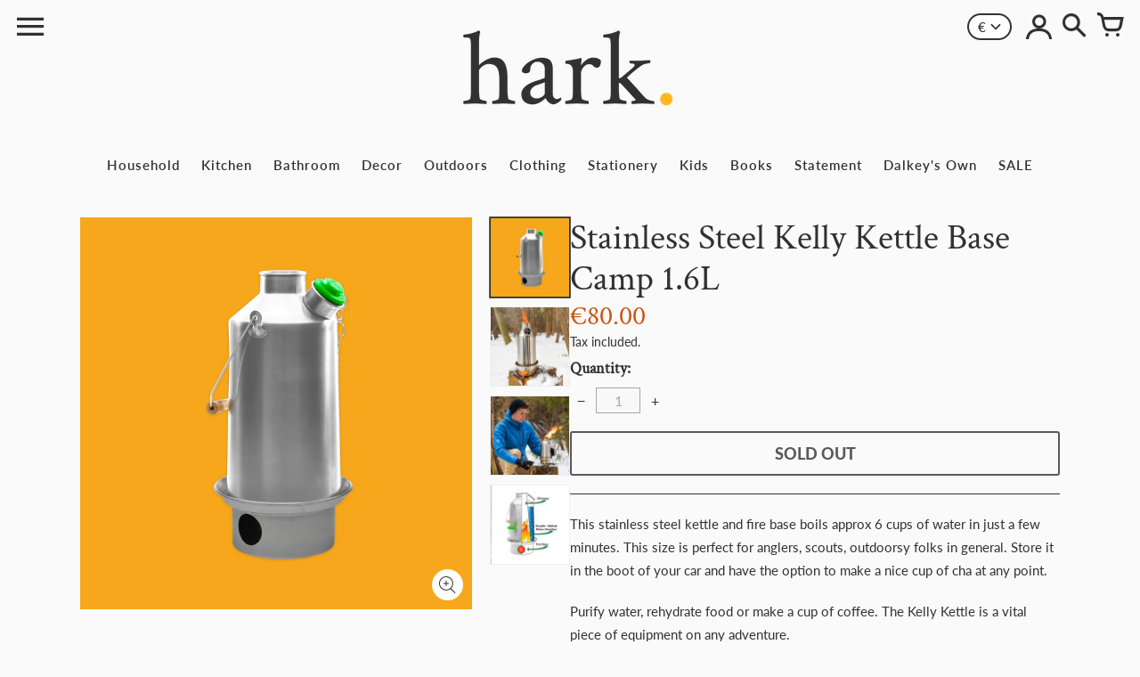

--- FILE ---
content_type: text/html; charset=utf-8
request_url: https://hark.ie/products/kelly-kettle-base-camp-1-6l-stainless-steel
body_size: 27243
content:
<!doctype html>
<!-- Colors Theme Version 10.1.2 by Small Victories -->
<html class="no-js" lang="en">
  <head>
    <meta charset="utf-8">
    <meta http-equiv="X-UA-Compatible" content="IE=edge">
    <meta name="viewport" content="width=device-width,initial-scale=1">
    <meta name="theme-color" content="">
    <link rel="canonical" href="https://hark.ie/products/kelly-kettle-base-camp-1-6l-stainless-steel">
    <link rel="preconnect" href="https://cdn.shopify.com" crossorigin>
    <link rel="preconnect" href="https://fonts.shopifycdn.com" crossorigin>

    <title>Stainless Steel Kelly Kettle Base Camp 1.6L &ndash; hark.</title>

    <meta name="description" content="This stainless steel kettle and fire base boils approx 6 cups of water in just a few minutes. This size is perfect for anglers, scouts, outdoorsy folks in general. Store it in the boot of your car and have the option to make a nice cup of cha at any point.  Purify water, rehydrate food or make a cup of coffee. The Kell"><link rel="icon" type="image/png" href="//hark.ie/cdn/shop/files/harkfavicon.png?crop=center&height=32&v=1745072379&width=32"><meta property="og:site_name" content="hark.">
<meta property="og:url" content="https://hark.ie/products/kelly-kettle-base-camp-1-6l-stainless-steel">
<meta property="og:title" content="Stainless Steel Kelly Kettle Base Camp 1.6L">
<meta property="og:type" content="product">
<meta property="og:description" content="This stainless steel kettle and fire base boils approx 6 cups of water in just a few minutes. This size is perfect for anglers, scouts, outdoorsy folks in general. Store it in the boot of your car and have the option to make a nice cup of cha at any point.  Purify water, rehydrate food or make a cup of coffee. The Kell"><meta property="og:image" content="http://hark.ie/cdn/shop/products/Kelly-Kettle-Base-Camp-1.6L-M.jpg?v=1604508739">
  <meta property="og:image:secure_url" content="https://hark.ie/cdn/shop/products/Kelly-Kettle-Base-Camp-1.6L-M.jpg?v=1604508739">
  <meta property="og:image:width" content="2048">
  <meta property="og:image:height" content="2048"><meta property="og:price:amount" content="80.00">
  <meta property="og:price:currency" content="EUR"><meta name="twitter:card" content="summary_large_image">
<meta name="twitter:title" content="Stainless Steel Kelly Kettle Base Camp 1.6L">
<meta name="twitter:description" content="This stainless steel kettle and fire base boils approx 6 cups of water in just a few minutes. This size is perfect for anglers, scouts, outdoorsy folks in general. Store it in the boot of your car and have the option to make a nice cup of cha at any point.  Purify water, rehydrate food or make a cup of coffee. The Kell">
    <script>
  document.documentElement.className = document.documentElement.className.replace('no-js', '');
  window.Colors = {
    strings: {
      add_to_cart: "Add to cart",
      unavailable: "Unavailable",
      zoom_close: "Close (Esc)",
      zoom_previous: "Previous (Left arrow key)",
      zoom_next: "Next (Right arrow key)",
      from_price: "From {{ lowest_price }}",
      money_format: "€{{amount}}",
      addressError: "Error looking up that address",
      addressNoResults: "No results for that address",
      addressQueryLimit: "You have exceeded the Google API usage limit. Consider upgrading to a \u003ca href=\"https:\/\/developers.google.com\/maps\/premium\/usage-limits\"\u003ePremium Plan\u003c\/a\u003e.",
      authError: "There was a problem authenticating your Google Maps API Key.",
      customer_delete_question: "Are you sure you wish to delete this address?",
      cart_empty: "Your cart is currently empty.",
      in_stock: "In stock, ready to ship",
      low_stock: "Low stock: {{ units }} items left"
    },
    routes: {
      cart_url: '/cart'
    },
    settings: {
      predictive_search_show_queries: true
    }
  };
</script>

<script src="//hark.ie/cdn/shop/t/25/assets/colors.js?v=107496932820455089171768317988" defer="defer"></script>
    <style data-shopify>

@font-face {
  font-family: "Crimson Text";
  font-weight: 400;
  font-style: normal;
  font-display: swap;
  src: url("//hark.ie/cdn/fonts/crimson_text/crimsontext_n4.a9a5f5ab47c6f5346e7cd274511a5d08c59fb906.woff2") format("woff2"),
       url("//hark.ie/cdn/fonts/crimson_text/crimsontext_n4.e89f2f0678223181d995b90850b6894b928b2f96.woff") format("woff");
}
@font-face {
  font-family: "Crimson Text";
  font-weight: 400;
  font-style: normal;
  font-display: swap;
  src: url("//hark.ie/cdn/fonts/crimson_text/crimsontext_n4.a9a5f5ab47c6f5346e7cd274511a5d08c59fb906.woff2") format("woff2"),
       url("//hark.ie/cdn/fonts/crimson_text/crimsontext_n4.e89f2f0678223181d995b90850b6894b928b2f96.woff") format("woff");
}
@font-face {
  font-family: Lato;
  font-weight: 600;
  font-style: normal;
  font-display: swap;
  src: url("//hark.ie/cdn/fonts/lato/lato_n6.38d0e3b23b74a60f769c51d1df73fac96c580d59.woff2") format("woff2"),
       url("//hark.ie/cdn/fonts/lato/lato_n6.3365366161bdcc36a3f97cfbb23954d8c4bf4079.woff") format("woff");
}
@font-face {
  font-family: Lato;
  font-weight: 900;
  font-style: normal;
  font-display: swap;
  src: url("//hark.ie/cdn/fonts/lato/lato_n9.6b37f725167d36932c6742a5a697fd238a2d2552.woff2") format("woff2"),
       url("//hark.ie/cdn/fonts/lato/lato_n9.1cafbd384242b7df7c9ef4584ba41746d006e6bb.woff") format("woff");
}
@font-face {
  font-family: Lato;
  font-weight: 400;
  font-style: normal;
  font-display: swap;
  src: url("//hark.ie/cdn/fonts/lato/lato_n4.c3b93d431f0091c8be23185e15c9d1fee1e971c5.woff2") format("woff2"),
       url("//hark.ie/cdn/fonts/lato/lato_n4.d5c00c781efb195594fd2fd4ad04f7882949e327.woff") format("woff");
}
@font-face {
  font-family: Lato;
  font-weight: 700;
  font-style: normal;
  font-display: swap;
  src: url("//hark.ie/cdn/fonts/lato/lato_n7.900f219bc7337bc57a7a2151983f0a4a4d9d5dcf.woff2") format("woff2"),
       url("//hark.ie/cdn/fonts/lato/lato_n7.a55c60751adcc35be7c4f8a0313f9698598612ee.woff") format("woff");
}
@font-face {
    font-family: 'FontColors';
    src: url('//hark.ie/cdn/shop/t/25/assets/colors.eot?v=136829410950942037451768317988');
    src: url('//hark.ie/cdn/shop/t/25/assets/colors.eot?%23iefix&v=136829410950942037451768317988') format('embedded-opentype'), url('//hark.ie/cdn/shop/t/25/assets/colors.woff?v=26695500757576906391768317988') format('woff'), url('//hark.ie/cdn/shop/t/25/assets/colors.ttf?v=1131521807946070231768317988') format('truetype'), url('//hark.ie/cdn/shop/t/25/assets/colors.svg?v=33714351641309317371768317988') format('svg');
    font-weight: normal;
    font-style: normal;
    font-display: swap;
  }
  :root {
    --font-header-family: "Crimson Text", serif;
    --font-header-style: normal;
    --font-header-weight: 400;
    --font-header-weight-bolder: 400;
    --font-header-text-transform: none;
    --font-header-scale: 1.0;

    --font-buttons-family: Lato, sans-serif;
    --font-buttons-style: normal;
    --font-buttons-weight: 600;
    --font-buttons-weight-bolder: 900;
    --font-buttons-text-transform: uppercase;

    --font-base-family: Lato, sans-serif;
    --font-base-style: normal;
    --font-base-weight: 400;
    --font-base-weight-bolder: 700;
    --font-base-scale: 1.0;

    --color-body-bg: #fafafa;
    --color-body-text: #313131;
    --color-section-bg: #fafafa;
    --color-accent: #ca5310;
    --color-sold-out: #ca5310;
    --color-footer-top-bg: #313131;
    --color-footer-top-accent: #ca5310;
    --color-footer-top-text: #fafafa;
    --color-footer-btm-bg: #ffb81d;
    --color-footer-btm-text: #313131;
    --color-logo-text: #313131;
    --color-share-text: #ffffff;
    --color-facebook-bg: #3b5998;
    --color-twitter-bg: #000000;
    --color-pinterest-bg: #E60023;
    --color-correct: #00730B;
    --color-error: #DD2200;
    --color-error-neg: #FFFFFF;

    --color-body-bg-rgb: 250, 250, 250;
    --color-body-text-rgb: 49, 49, 49;
    --color-accent-rgb: 202, 83, 16;

    --color-body-text-neg: #ffffff;
    --color-accent-neg: #ffffff;
    --color-sold-out-neg: #ffffff;

    --color-policy-cointainer-bg: ;
    --color-input-bg: #ffffff;

    --color-footer-btm-text-adaptative: #000000;

    --color-body-text-lg-5: #3e3e3e;
    --color-body-text-lg-20: #646464;
    --color-body-text-lg-50: #b1b1b1;
    --color-footer-top-text-lg-10: #ffffff;

    --color-body-text-dk-10: #181818;
    --color-body-text-neg-dk-20: #cccccc;
    --color-accent-dk-5:  #b2490e;
    --color-section-bg-dk-5: #ededed;
    --color-section-bg-dk-7: #e7e7e7;
    --color-accent-neg-alpha-50: rgba(255, 255, 255, 0.5);

    --color-body-text-light: rgba(var(--color-body-text-rgb), 0.6);
    --color-body-text-very-light: rgba(var(--color-body-text-rgb), 0.25);

    --page-max-width: 2000px;
    --content-max-width: 850px;
    --section-headers-text-decoration: none;
  }

  @media (min-width: 2000px) {
    .main .layout .shopify-section .content {
      margin-left: 0 !important;
      margin-right: 0 !important;
    }
    .main .layout .shopify-section .content.expanded {
      padding-left: 0 !important;
      padding-right: 0 !important;
    }
    .section-header .header.show-background .background {
      left: 0 !important;
      right: 0 !important;
    }
  }
</style>

<link rel="preload" as="font" href="//hark.ie/cdn/fonts/crimson_text/crimsontext_n4.a9a5f5ab47c6f5346e7cd274511a5d08c59fb906.woff2" type="font/woff2" crossorigin>
  <link rel="preload" as="font" href="//hark.ie/cdn/fonts/crimson_text/crimsontext_n4.a9a5f5ab47c6f5346e7cd274511a5d08c59fb906.woff2" type="font/woff2" crossorigin><link rel="preload" as="font" href="//hark.ie/cdn/fonts/lato/lato_n6.38d0e3b23b74a60f769c51d1df73fac96c580d59.woff2" type="font/woff2" crossorigin>
  <link rel="preload" as="font" href="//hark.ie/cdn/fonts/lato/lato_n9.6b37f725167d36932c6742a5a697fd238a2d2552.woff2" type="font/woff2" crossorigin><link rel="preload" as="font" href="//hark.ie/cdn/fonts/lato/lato_n4.c3b93d431f0091c8be23185e15c9d1fee1e971c5.woff2" type="font/woff2" crossorigin>
  <link rel="preload" as="font" href="//hark.ie/cdn/fonts/lato/lato_n7.900f219bc7337bc57a7a2151983f0a4a4d9d5dcf.woff2" type="font/woff2" crossorigin><link rel="preload" as="font" href="//hark.ie/cdn/shop/t/25/assets/colors.woff?v=26695500757576906391768317988" type="font/woff" crossorigin>

<link href="//hark.ie/cdn/shop/t/25/assets/colors.css?v=105807731589436166641768317988" rel="stylesheet" type="text/css" media="all" />
    <script>window.performance && window.performance.mark && window.performance.mark('shopify.content_for_header.start');</script><meta name="google-site-verification" content="UnqXtybaeh3ZWKVJFj5FMqnshkMe0gurTVrsTW0VCq4">
<meta name="google-site-verification" content="S9V7JVB65ylKAkJQkruNTuQmDJdACZr-aavP9zziidk">
<meta name="facebook-domain-verification" content="gukx1q2whmwqlhy922q389cbs7h3b4">
<meta name="facebook-domain-verification" content="160dspjlm8tnr5l1p86s1fdkdxxjp1">
<meta id="shopify-digital-wallet" name="shopify-digital-wallet" content="/24158023/digital_wallets/dialog">
<meta name="shopify-checkout-api-token" content="55cf6eb28e9bd12b1668a68492a19021">
<meta id="in-context-paypal-metadata" data-shop-id="24158023" data-venmo-supported="false" data-environment="production" data-locale="en_US" data-paypal-v4="true" data-currency="EUR">
<link rel="alternate" type="application/json+oembed" href="https://hark.ie/products/kelly-kettle-base-camp-1-6l-stainless-steel.oembed">
<script async="async" src="/checkouts/internal/preloads.js?locale=en-IE"></script>
<link rel="preconnect" href="https://shop.app" crossorigin="anonymous">
<script async="async" src="https://shop.app/checkouts/internal/preloads.js?locale=en-IE&shop_id=24158023" crossorigin="anonymous"></script>
<script id="apple-pay-shop-capabilities" type="application/json">{"shopId":24158023,"countryCode":"IE","currencyCode":"EUR","merchantCapabilities":["supports3DS"],"merchantId":"gid:\/\/shopify\/Shop\/24158023","merchantName":"hark.","requiredBillingContactFields":["postalAddress","email","phone"],"requiredShippingContactFields":["postalAddress","email","phone"],"shippingType":"shipping","supportedNetworks":["visa","maestro","masterCard","amex"],"total":{"type":"pending","label":"hark.","amount":"1.00"},"shopifyPaymentsEnabled":true,"supportsSubscriptions":true}</script>
<script id="shopify-features" type="application/json">{"accessToken":"55cf6eb28e9bd12b1668a68492a19021","betas":["rich-media-storefront-analytics"],"domain":"hark.ie","predictiveSearch":true,"shopId":24158023,"locale":"en"}</script>
<script>var Shopify = Shopify || {};
Shopify.shop = "orange-complex.myshopify.com";
Shopify.locale = "en";
Shopify.currency = {"active":"EUR","rate":"1.0"};
Shopify.country = "IE";
Shopify.theme = {"name":"Colors 10.1.1 | Latest WIP","id":193261273433,"schema_name":"Colors","schema_version":"10.1.1","theme_store_id":757,"role":"main"};
Shopify.theme.handle = "null";
Shopify.theme.style = {"id":null,"handle":null};
Shopify.cdnHost = "hark.ie/cdn";
Shopify.routes = Shopify.routes || {};
Shopify.routes.root = "/";</script>
<script type="module">!function(o){(o.Shopify=o.Shopify||{}).modules=!0}(window);</script>
<script>!function(o){function n(){var o=[];function n(){o.push(Array.prototype.slice.apply(arguments))}return n.q=o,n}var t=o.Shopify=o.Shopify||{};t.loadFeatures=n(),t.autoloadFeatures=n()}(window);</script>
<script>
  window.ShopifyPay = window.ShopifyPay || {};
  window.ShopifyPay.apiHost = "shop.app\/pay";
  window.ShopifyPay.redirectState = null;
</script>
<script id="shop-js-analytics" type="application/json">{"pageType":"product"}</script>
<script defer="defer" async type="module" src="//hark.ie/cdn/shopifycloud/shop-js/modules/v2/client.init-shop-cart-sync_BT-GjEfc.en.esm.js"></script>
<script defer="defer" async type="module" src="//hark.ie/cdn/shopifycloud/shop-js/modules/v2/chunk.common_D58fp_Oc.esm.js"></script>
<script defer="defer" async type="module" src="//hark.ie/cdn/shopifycloud/shop-js/modules/v2/chunk.modal_xMitdFEc.esm.js"></script>
<script type="module">
  await import("//hark.ie/cdn/shopifycloud/shop-js/modules/v2/client.init-shop-cart-sync_BT-GjEfc.en.esm.js");
await import("//hark.ie/cdn/shopifycloud/shop-js/modules/v2/chunk.common_D58fp_Oc.esm.js");
await import("//hark.ie/cdn/shopifycloud/shop-js/modules/v2/chunk.modal_xMitdFEc.esm.js");

  window.Shopify.SignInWithShop?.initShopCartSync?.({"fedCMEnabled":true,"windoidEnabled":true});

</script>
<script>
  window.Shopify = window.Shopify || {};
  if (!window.Shopify.featureAssets) window.Shopify.featureAssets = {};
  window.Shopify.featureAssets['shop-js'] = {"shop-cart-sync":["modules/v2/client.shop-cart-sync_DZOKe7Ll.en.esm.js","modules/v2/chunk.common_D58fp_Oc.esm.js","modules/v2/chunk.modal_xMitdFEc.esm.js"],"init-fed-cm":["modules/v2/client.init-fed-cm_B6oLuCjv.en.esm.js","modules/v2/chunk.common_D58fp_Oc.esm.js","modules/v2/chunk.modal_xMitdFEc.esm.js"],"shop-cash-offers":["modules/v2/client.shop-cash-offers_D2sdYoxE.en.esm.js","modules/v2/chunk.common_D58fp_Oc.esm.js","modules/v2/chunk.modal_xMitdFEc.esm.js"],"shop-login-button":["modules/v2/client.shop-login-button_QeVjl5Y3.en.esm.js","modules/v2/chunk.common_D58fp_Oc.esm.js","modules/v2/chunk.modal_xMitdFEc.esm.js"],"pay-button":["modules/v2/client.pay-button_DXTOsIq6.en.esm.js","modules/v2/chunk.common_D58fp_Oc.esm.js","modules/v2/chunk.modal_xMitdFEc.esm.js"],"shop-button":["modules/v2/client.shop-button_DQZHx9pm.en.esm.js","modules/v2/chunk.common_D58fp_Oc.esm.js","modules/v2/chunk.modal_xMitdFEc.esm.js"],"avatar":["modules/v2/client.avatar_BTnouDA3.en.esm.js"],"init-windoid":["modules/v2/client.init-windoid_CR1B-cfM.en.esm.js","modules/v2/chunk.common_D58fp_Oc.esm.js","modules/v2/chunk.modal_xMitdFEc.esm.js"],"init-shop-for-new-customer-accounts":["modules/v2/client.init-shop-for-new-customer-accounts_C_vY_xzh.en.esm.js","modules/v2/client.shop-login-button_QeVjl5Y3.en.esm.js","modules/v2/chunk.common_D58fp_Oc.esm.js","modules/v2/chunk.modal_xMitdFEc.esm.js"],"init-shop-email-lookup-coordinator":["modules/v2/client.init-shop-email-lookup-coordinator_BI7n9ZSv.en.esm.js","modules/v2/chunk.common_D58fp_Oc.esm.js","modules/v2/chunk.modal_xMitdFEc.esm.js"],"init-shop-cart-sync":["modules/v2/client.init-shop-cart-sync_BT-GjEfc.en.esm.js","modules/v2/chunk.common_D58fp_Oc.esm.js","modules/v2/chunk.modal_xMitdFEc.esm.js"],"shop-toast-manager":["modules/v2/client.shop-toast-manager_DiYdP3xc.en.esm.js","modules/v2/chunk.common_D58fp_Oc.esm.js","modules/v2/chunk.modal_xMitdFEc.esm.js"],"init-customer-accounts":["modules/v2/client.init-customer-accounts_D9ZNqS-Q.en.esm.js","modules/v2/client.shop-login-button_QeVjl5Y3.en.esm.js","modules/v2/chunk.common_D58fp_Oc.esm.js","modules/v2/chunk.modal_xMitdFEc.esm.js"],"init-customer-accounts-sign-up":["modules/v2/client.init-customer-accounts-sign-up_iGw4briv.en.esm.js","modules/v2/client.shop-login-button_QeVjl5Y3.en.esm.js","modules/v2/chunk.common_D58fp_Oc.esm.js","modules/v2/chunk.modal_xMitdFEc.esm.js"],"shop-follow-button":["modules/v2/client.shop-follow-button_CqMgW2wH.en.esm.js","modules/v2/chunk.common_D58fp_Oc.esm.js","modules/v2/chunk.modal_xMitdFEc.esm.js"],"checkout-modal":["modules/v2/client.checkout-modal_xHeaAweL.en.esm.js","modules/v2/chunk.common_D58fp_Oc.esm.js","modules/v2/chunk.modal_xMitdFEc.esm.js"],"shop-login":["modules/v2/client.shop-login_D91U-Q7h.en.esm.js","modules/v2/chunk.common_D58fp_Oc.esm.js","modules/v2/chunk.modal_xMitdFEc.esm.js"],"lead-capture":["modules/v2/client.lead-capture_BJmE1dJe.en.esm.js","modules/v2/chunk.common_D58fp_Oc.esm.js","modules/v2/chunk.modal_xMitdFEc.esm.js"],"payment-terms":["modules/v2/client.payment-terms_Ci9AEqFq.en.esm.js","modules/v2/chunk.common_D58fp_Oc.esm.js","modules/v2/chunk.modal_xMitdFEc.esm.js"]};
</script>
<script id="__st">var __st={"a":24158023,"offset":0,"reqid":"ead9bda0-d14d-4408-a68c-0a5930b4b0f6-1769236920","pageurl":"hark.ie\/products\/kelly-kettle-base-camp-1-6l-stainless-steel","u":"4613c818e6a3","p":"product","rtyp":"product","rid":4812188680215};</script>
<script>window.ShopifyPaypalV4VisibilityTracking = true;</script>
<script id="captcha-bootstrap">!function(){'use strict';const t='contact',e='account',n='new_comment',o=[[t,t],['blogs',n],['comments',n],[t,'customer']],c=[[e,'customer_login'],[e,'guest_login'],[e,'recover_customer_password'],[e,'create_customer']],r=t=>t.map((([t,e])=>`form[action*='/${t}']:not([data-nocaptcha='true']) input[name='form_type'][value='${e}']`)).join(','),a=t=>()=>t?[...document.querySelectorAll(t)].map((t=>t.form)):[];function s(){const t=[...o],e=r(t);return a(e)}const i='password',u='form_key',d=['recaptcha-v3-token','g-recaptcha-response','h-captcha-response',i],f=()=>{try{return window.sessionStorage}catch{return}},m='__shopify_v',_=t=>t.elements[u];function p(t,e,n=!1){try{const o=window.sessionStorage,c=JSON.parse(o.getItem(e)),{data:r}=function(t){const{data:e,action:n}=t;return t[m]||n?{data:e,action:n}:{data:t,action:n}}(c);for(const[e,n]of Object.entries(r))t.elements[e]&&(t.elements[e].value=n);n&&o.removeItem(e)}catch(o){console.error('form repopulation failed',{error:o})}}const l='form_type',E='cptcha';function T(t){t.dataset[E]=!0}const w=window,h=w.document,L='Shopify',v='ce_forms',y='captcha';let A=!1;((t,e)=>{const n=(g='f06e6c50-85a8-45c8-87d0-21a2b65856fe',I='https://cdn.shopify.com/shopifycloud/storefront-forms-hcaptcha/ce_storefront_forms_captcha_hcaptcha.v1.5.2.iife.js',D={infoText:'Protected by hCaptcha',privacyText:'Privacy',termsText:'Terms'},(t,e,n)=>{const o=w[L][v],c=o.bindForm;if(c)return c(t,g,e,D).then(n);var r;o.q.push([[t,g,e,D],n]),r=I,A||(h.body.append(Object.assign(h.createElement('script'),{id:'captcha-provider',async:!0,src:r})),A=!0)});var g,I,D;w[L]=w[L]||{},w[L][v]=w[L][v]||{},w[L][v].q=[],w[L][y]=w[L][y]||{},w[L][y].protect=function(t,e){n(t,void 0,e),T(t)},Object.freeze(w[L][y]),function(t,e,n,w,h,L){const[v,y,A,g]=function(t,e,n){const i=e?o:[],u=t?c:[],d=[...i,...u],f=r(d),m=r(i),_=r(d.filter((([t,e])=>n.includes(e))));return[a(f),a(m),a(_),s()]}(w,h,L),I=t=>{const e=t.target;return e instanceof HTMLFormElement?e:e&&e.form},D=t=>v().includes(t);t.addEventListener('submit',(t=>{const e=I(t);if(!e)return;const n=D(e)&&!e.dataset.hcaptchaBound&&!e.dataset.recaptchaBound,o=_(e),c=g().includes(e)&&(!o||!o.value);(n||c)&&t.preventDefault(),c&&!n&&(function(t){try{if(!f())return;!function(t){const e=f();if(!e)return;const n=_(t);if(!n)return;const o=n.value;o&&e.removeItem(o)}(t);const e=Array.from(Array(32),(()=>Math.random().toString(36)[2])).join('');!function(t,e){_(t)||t.append(Object.assign(document.createElement('input'),{type:'hidden',name:u})),t.elements[u].value=e}(t,e),function(t,e){const n=f();if(!n)return;const o=[...t.querySelectorAll(`input[type='${i}']`)].map((({name:t})=>t)),c=[...d,...o],r={};for(const[a,s]of new FormData(t).entries())c.includes(a)||(r[a]=s);n.setItem(e,JSON.stringify({[m]:1,action:t.action,data:r}))}(t,e)}catch(e){console.error('failed to persist form',e)}}(e),e.submit())}));const S=(t,e)=>{t&&!t.dataset[E]&&(n(t,e.some((e=>e===t))),T(t))};for(const o of['focusin','change'])t.addEventListener(o,(t=>{const e=I(t);D(e)&&S(e,y())}));const B=e.get('form_key'),M=e.get(l),P=B&&M;t.addEventListener('DOMContentLoaded',(()=>{const t=y();if(P)for(const e of t)e.elements[l].value===M&&p(e,B);[...new Set([...A(),...v().filter((t=>'true'===t.dataset.shopifyCaptcha))])].forEach((e=>S(e,t)))}))}(h,new URLSearchParams(w.location.search),n,t,e,['guest_login'])})(!0,!0)}();</script>
<script integrity="sha256-4kQ18oKyAcykRKYeNunJcIwy7WH5gtpwJnB7kiuLZ1E=" data-source-attribution="shopify.loadfeatures" defer="defer" src="//hark.ie/cdn/shopifycloud/storefront/assets/storefront/load_feature-a0a9edcb.js" crossorigin="anonymous"></script>
<script crossorigin="anonymous" defer="defer" src="//hark.ie/cdn/shopifycloud/storefront/assets/shopify_pay/storefront-65b4c6d7.js?v=20250812"></script>
<script data-source-attribution="shopify.dynamic_checkout.dynamic.init">var Shopify=Shopify||{};Shopify.PaymentButton=Shopify.PaymentButton||{isStorefrontPortableWallets:!0,init:function(){window.Shopify.PaymentButton.init=function(){};var t=document.createElement("script");t.src="https://hark.ie/cdn/shopifycloud/portable-wallets/latest/portable-wallets.en.js",t.type="module",document.head.appendChild(t)}};
</script>
<script data-source-attribution="shopify.dynamic_checkout.buyer_consent">
  function portableWalletsHideBuyerConsent(e){var t=document.getElementById("shopify-buyer-consent"),n=document.getElementById("shopify-subscription-policy-button");t&&n&&(t.classList.add("hidden"),t.setAttribute("aria-hidden","true"),n.removeEventListener("click",e))}function portableWalletsShowBuyerConsent(e){var t=document.getElementById("shopify-buyer-consent"),n=document.getElementById("shopify-subscription-policy-button");t&&n&&(t.classList.remove("hidden"),t.removeAttribute("aria-hidden"),n.addEventListener("click",e))}window.Shopify?.PaymentButton&&(window.Shopify.PaymentButton.hideBuyerConsent=portableWalletsHideBuyerConsent,window.Shopify.PaymentButton.showBuyerConsent=portableWalletsShowBuyerConsent);
</script>
<script>
  function portableWalletsCleanup(e){e&&e.src&&console.error("Failed to load portable wallets script "+e.src);var t=document.querySelectorAll("shopify-accelerated-checkout .shopify-payment-button__skeleton, shopify-accelerated-checkout-cart .wallet-cart-button__skeleton"),e=document.getElementById("shopify-buyer-consent");for(let e=0;e<t.length;e++)t[e].remove();e&&e.remove()}function portableWalletsNotLoadedAsModule(e){e instanceof ErrorEvent&&"string"==typeof e.message&&e.message.includes("import.meta")&&"string"==typeof e.filename&&e.filename.includes("portable-wallets")&&(window.removeEventListener("error",portableWalletsNotLoadedAsModule),window.Shopify.PaymentButton.failedToLoad=e,"loading"===document.readyState?document.addEventListener("DOMContentLoaded",window.Shopify.PaymentButton.init):window.Shopify.PaymentButton.init())}window.addEventListener("error",portableWalletsNotLoadedAsModule);
</script>

<script type="module" src="https://hark.ie/cdn/shopifycloud/portable-wallets/latest/portable-wallets.en.js" onError="portableWalletsCleanup(this)" crossorigin="anonymous"></script>
<script nomodule>
  document.addEventListener("DOMContentLoaded", portableWalletsCleanup);
</script>

<link id="shopify-accelerated-checkout-styles" rel="stylesheet" media="screen" href="https://hark.ie/cdn/shopifycloud/portable-wallets/latest/accelerated-checkout-backwards-compat.css" crossorigin="anonymous">
<style id="shopify-accelerated-checkout-cart">
        #shopify-buyer-consent {
  margin-top: 1em;
  display: inline-block;
  width: 100%;
}

#shopify-buyer-consent.hidden {
  display: none;
}

#shopify-subscription-policy-button {
  background: none;
  border: none;
  padding: 0;
  text-decoration: underline;
  font-size: inherit;
  cursor: pointer;
}

#shopify-subscription-policy-button::before {
  box-shadow: none;
}

      </style>

<script>window.performance && window.performance.mark && window.performance.mark('shopify.content_for_header.end');</script>
  <script src="https://cdn.shopify.com/extensions/4e276193-403c-423f-833c-fefed71819cf/forms-2298/assets/shopify-forms-loader.js" type="text/javascript" defer="defer"></script>
<link href="https://monorail-edge.shopifysvc.com" rel="dns-prefetch">
<script>(function(){if ("sendBeacon" in navigator && "performance" in window) {try {var session_token_from_headers = performance.getEntriesByType('navigation')[0].serverTiming.find(x => x.name == '_s').description;} catch {var session_token_from_headers = undefined;}var session_cookie_matches = document.cookie.match(/_shopify_s=([^;]*)/);var session_token_from_cookie = session_cookie_matches && session_cookie_matches.length === 2 ? session_cookie_matches[1] : "";var session_token = session_token_from_headers || session_token_from_cookie || "";function handle_abandonment_event(e) {var entries = performance.getEntries().filter(function(entry) {return /monorail-edge.shopifysvc.com/.test(entry.name);});if (!window.abandonment_tracked && entries.length === 0) {window.abandonment_tracked = true;var currentMs = Date.now();var navigation_start = performance.timing.navigationStart;var payload = {shop_id: 24158023,url: window.location.href,navigation_start,duration: currentMs - navigation_start,session_token,page_type: "product"};window.navigator.sendBeacon("https://monorail-edge.shopifysvc.com/v1/produce", JSON.stringify({schema_id: "online_store_buyer_site_abandonment/1.1",payload: payload,metadata: {event_created_at_ms: currentMs,event_sent_at_ms: currentMs}}));}}window.addEventListener('pagehide', handle_abandonment_event);}}());</script>
<script id="web-pixels-manager-setup">(function e(e,d,r,n,o){if(void 0===o&&(o={}),!Boolean(null===(a=null===(i=window.Shopify)||void 0===i?void 0:i.analytics)||void 0===a?void 0:a.replayQueue)){var i,a;window.Shopify=window.Shopify||{};var t=window.Shopify;t.analytics=t.analytics||{};var s=t.analytics;s.replayQueue=[],s.publish=function(e,d,r){return s.replayQueue.push([e,d,r]),!0};try{self.performance.mark("wpm:start")}catch(e){}var l=function(){var e={modern:/Edge?\/(1{2}[4-9]|1[2-9]\d|[2-9]\d{2}|\d{4,})\.\d+(\.\d+|)|Firefox\/(1{2}[4-9]|1[2-9]\d|[2-9]\d{2}|\d{4,})\.\d+(\.\d+|)|Chrom(ium|e)\/(9{2}|\d{3,})\.\d+(\.\d+|)|(Maci|X1{2}).+ Version\/(15\.\d+|(1[6-9]|[2-9]\d|\d{3,})\.\d+)([,.]\d+|)( \(\w+\)|)( Mobile\/\w+|) Safari\/|Chrome.+OPR\/(9{2}|\d{3,})\.\d+\.\d+|(CPU[ +]OS|iPhone[ +]OS|CPU[ +]iPhone|CPU IPhone OS|CPU iPad OS)[ +]+(15[._]\d+|(1[6-9]|[2-9]\d|\d{3,})[._]\d+)([._]\d+|)|Android:?[ /-](13[3-9]|1[4-9]\d|[2-9]\d{2}|\d{4,})(\.\d+|)(\.\d+|)|Android.+Firefox\/(13[5-9]|1[4-9]\d|[2-9]\d{2}|\d{4,})\.\d+(\.\d+|)|Android.+Chrom(ium|e)\/(13[3-9]|1[4-9]\d|[2-9]\d{2}|\d{4,})\.\d+(\.\d+|)|SamsungBrowser\/([2-9]\d|\d{3,})\.\d+/,legacy:/Edge?\/(1[6-9]|[2-9]\d|\d{3,})\.\d+(\.\d+|)|Firefox\/(5[4-9]|[6-9]\d|\d{3,})\.\d+(\.\d+|)|Chrom(ium|e)\/(5[1-9]|[6-9]\d|\d{3,})\.\d+(\.\d+|)([\d.]+$|.*Safari\/(?![\d.]+ Edge\/[\d.]+$))|(Maci|X1{2}).+ Version\/(10\.\d+|(1[1-9]|[2-9]\d|\d{3,})\.\d+)([,.]\d+|)( \(\w+\)|)( Mobile\/\w+|) Safari\/|Chrome.+OPR\/(3[89]|[4-9]\d|\d{3,})\.\d+\.\d+|(CPU[ +]OS|iPhone[ +]OS|CPU[ +]iPhone|CPU IPhone OS|CPU iPad OS)[ +]+(10[._]\d+|(1[1-9]|[2-9]\d|\d{3,})[._]\d+)([._]\d+|)|Android:?[ /-](13[3-9]|1[4-9]\d|[2-9]\d{2}|\d{4,})(\.\d+|)(\.\d+|)|Mobile Safari.+OPR\/([89]\d|\d{3,})\.\d+\.\d+|Android.+Firefox\/(13[5-9]|1[4-9]\d|[2-9]\d{2}|\d{4,})\.\d+(\.\d+|)|Android.+Chrom(ium|e)\/(13[3-9]|1[4-9]\d|[2-9]\d{2}|\d{4,})\.\d+(\.\d+|)|Android.+(UC? ?Browser|UCWEB|U3)[ /]?(15\.([5-9]|\d{2,})|(1[6-9]|[2-9]\d|\d{3,})\.\d+)\.\d+|SamsungBrowser\/(5\.\d+|([6-9]|\d{2,})\.\d+)|Android.+MQ{2}Browser\/(14(\.(9|\d{2,})|)|(1[5-9]|[2-9]\d|\d{3,})(\.\d+|))(\.\d+|)|K[Aa][Ii]OS\/(3\.\d+|([4-9]|\d{2,})\.\d+)(\.\d+|)/},d=e.modern,r=e.legacy,n=navigator.userAgent;return n.match(d)?"modern":n.match(r)?"legacy":"unknown"}(),u="modern"===l?"modern":"legacy",c=(null!=n?n:{modern:"",legacy:""})[u],f=function(e){return[e.baseUrl,"/wpm","/b",e.hashVersion,"modern"===e.buildTarget?"m":"l",".js"].join("")}({baseUrl:d,hashVersion:r,buildTarget:u}),m=function(e){var d=e.version,r=e.bundleTarget,n=e.surface,o=e.pageUrl,i=e.monorailEndpoint;return{emit:function(e){var a=e.status,t=e.errorMsg,s=(new Date).getTime(),l=JSON.stringify({metadata:{event_sent_at_ms:s},events:[{schema_id:"web_pixels_manager_load/3.1",payload:{version:d,bundle_target:r,page_url:o,status:a,surface:n,error_msg:t},metadata:{event_created_at_ms:s}}]});if(!i)return console&&console.warn&&console.warn("[Web Pixels Manager] No Monorail endpoint provided, skipping logging."),!1;try{return self.navigator.sendBeacon.bind(self.navigator)(i,l)}catch(e){}var u=new XMLHttpRequest;try{return u.open("POST",i,!0),u.setRequestHeader("Content-Type","text/plain"),u.send(l),!0}catch(e){return console&&console.warn&&console.warn("[Web Pixels Manager] Got an unhandled error while logging to Monorail."),!1}}}}({version:r,bundleTarget:l,surface:e.surface,pageUrl:self.location.href,monorailEndpoint:e.monorailEndpoint});try{o.browserTarget=l,function(e){var d=e.src,r=e.async,n=void 0===r||r,o=e.onload,i=e.onerror,a=e.sri,t=e.scriptDataAttributes,s=void 0===t?{}:t,l=document.createElement("script"),u=document.querySelector("head"),c=document.querySelector("body");if(l.async=n,l.src=d,a&&(l.integrity=a,l.crossOrigin="anonymous"),s)for(var f in s)if(Object.prototype.hasOwnProperty.call(s,f))try{l.dataset[f]=s[f]}catch(e){}if(o&&l.addEventListener("load",o),i&&l.addEventListener("error",i),u)u.appendChild(l);else{if(!c)throw new Error("Did not find a head or body element to append the script");c.appendChild(l)}}({src:f,async:!0,onload:function(){if(!function(){var e,d;return Boolean(null===(d=null===(e=window.Shopify)||void 0===e?void 0:e.analytics)||void 0===d?void 0:d.initialized)}()){var d=window.webPixelsManager.init(e)||void 0;if(d){var r=window.Shopify.analytics;r.replayQueue.forEach((function(e){var r=e[0],n=e[1],o=e[2];d.publishCustomEvent(r,n,o)})),r.replayQueue=[],r.publish=d.publishCustomEvent,r.visitor=d.visitor,r.initialized=!0}}},onerror:function(){return m.emit({status:"failed",errorMsg:"".concat(f," has failed to load")})},sri:function(e){var d=/^sha384-[A-Za-z0-9+/=]+$/;return"string"==typeof e&&d.test(e)}(c)?c:"",scriptDataAttributes:o}),m.emit({status:"loading"})}catch(e){m.emit({status:"failed",errorMsg:(null==e?void 0:e.message)||"Unknown error"})}}})({shopId: 24158023,storefrontBaseUrl: "https://hark.ie",extensionsBaseUrl: "https://extensions.shopifycdn.com/cdn/shopifycloud/web-pixels-manager",monorailEndpoint: "https://monorail-edge.shopifysvc.com/unstable/produce_batch",surface: "storefront-renderer",enabledBetaFlags: ["2dca8a86"],webPixelsConfigList: [{"id":"966295897","configuration":"{\"config\":\"{\\\"pixel_id\\\":\\\"G-XEM5RN49JG\\\",\\\"target_country\\\":\\\"IE\\\",\\\"gtag_events\\\":[{\\\"type\\\":\\\"begin_checkout\\\",\\\"action_label\\\":\\\"G-XEM5RN49JG\\\"},{\\\"type\\\":\\\"search\\\",\\\"action_label\\\":\\\"G-XEM5RN49JG\\\"},{\\\"type\\\":\\\"view_item\\\",\\\"action_label\\\":[\\\"G-XEM5RN49JG\\\",\\\"MC-K3HBN2M93K\\\"]},{\\\"type\\\":\\\"purchase\\\",\\\"action_label\\\":[\\\"G-XEM5RN49JG\\\",\\\"MC-K3HBN2M93K\\\"]},{\\\"type\\\":\\\"page_view\\\",\\\"action_label\\\":[\\\"G-XEM5RN49JG\\\",\\\"MC-K3HBN2M93K\\\"]},{\\\"type\\\":\\\"add_payment_info\\\",\\\"action_label\\\":\\\"G-XEM5RN49JG\\\"},{\\\"type\\\":\\\"add_to_cart\\\",\\\"action_label\\\":\\\"G-XEM5RN49JG\\\"}],\\\"enable_monitoring_mode\\\":false}\"}","eventPayloadVersion":"v1","runtimeContext":"OPEN","scriptVersion":"b2a88bafab3e21179ed38636efcd8a93","type":"APP","apiClientId":1780363,"privacyPurposes":[],"dataSharingAdjustments":{"protectedCustomerApprovalScopes":["read_customer_address","read_customer_email","read_customer_name","read_customer_personal_data","read_customer_phone"]}},{"id":"285999449","configuration":"{\"pixel_id\":\"197547484277557\",\"pixel_type\":\"facebook_pixel\",\"metaapp_system_user_token\":\"-\"}","eventPayloadVersion":"v1","runtimeContext":"OPEN","scriptVersion":"ca16bc87fe92b6042fbaa3acc2fbdaa6","type":"APP","apiClientId":2329312,"privacyPurposes":["ANALYTICS","MARKETING","SALE_OF_DATA"],"dataSharingAdjustments":{"protectedCustomerApprovalScopes":["read_customer_address","read_customer_email","read_customer_name","read_customer_personal_data","read_customer_phone"]}},{"id":"168460633","configuration":"{\"tagID\":\"2614314954590\"}","eventPayloadVersion":"v1","runtimeContext":"STRICT","scriptVersion":"18031546ee651571ed29edbe71a3550b","type":"APP","apiClientId":3009811,"privacyPurposes":["ANALYTICS","MARKETING","SALE_OF_DATA"],"dataSharingAdjustments":{"protectedCustomerApprovalScopes":["read_customer_address","read_customer_email","read_customer_name","read_customer_personal_data","read_customer_phone"]}},{"id":"shopify-app-pixel","configuration":"{}","eventPayloadVersion":"v1","runtimeContext":"STRICT","scriptVersion":"0450","apiClientId":"shopify-pixel","type":"APP","privacyPurposes":["ANALYTICS","MARKETING"]},{"id":"shopify-custom-pixel","eventPayloadVersion":"v1","runtimeContext":"LAX","scriptVersion":"0450","apiClientId":"shopify-pixel","type":"CUSTOM","privacyPurposes":["ANALYTICS","MARKETING"]}],isMerchantRequest: false,initData: {"shop":{"name":"hark.","paymentSettings":{"currencyCode":"EUR"},"myshopifyDomain":"orange-complex.myshopify.com","countryCode":"IE","storefrontUrl":"https:\/\/hark.ie"},"customer":null,"cart":null,"checkout":null,"productVariants":[{"price":{"amount":80.0,"currencyCode":"EUR"},"product":{"title":"Stainless Steel Kelly Kettle Base Camp 1.6L","vendor":"Kelly Kettle","id":"4812188680215","untranslatedTitle":"Stainless Steel Kelly Kettle Base Camp 1.6L","url":"\/products\/kelly-kettle-base-camp-1-6l-stainless-steel","type":"Outdoors"},"id":"32907581718551","image":{"src":"\/\/hark.ie\/cdn\/shop\/products\/Kelly-Kettle-Base-Camp-1.6L-M.jpg?v=1604508739"},"sku":"50001","title":"Default Title","untranslatedTitle":"Default Title"}],"purchasingCompany":null},},"https://hark.ie/cdn","fcfee988w5aeb613cpc8e4bc33m6693e112",{"modern":"","legacy":""},{"shopId":"24158023","storefrontBaseUrl":"https:\/\/hark.ie","extensionBaseUrl":"https:\/\/extensions.shopifycdn.com\/cdn\/shopifycloud\/web-pixels-manager","surface":"storefront-renderer","enabledBetaFlags":"[\"2dca8a86\"]","isMerchantRequest":"false","hashVersion":"fcfee988w5aeb613cpc8e4bc33m6693e112","publish":"custom","events":"[[\"page_viewed\",{}],[\"product_viewed\",{\"productVariant\":{\"price\":{\"amount\":80.0,\"currencyCode\":\"EUR\"},\"product\":{\"title\":\"Stainless Steel Kelly Kettle Base Camp 1.6L\",\"vendor\":\"Kelly Kettle\",\"id\":\"4812188680215\",\"untranslatedTitle\":\"Stainless Steel Kelly Kettle Base Camp 1.6L\",\"url\":\"\/products\/kelly-kettle-base-camp-1-6l-stainless-steel\",\"type\":\"Outdoors\"},\"id\":\"32907581718551\",\"image\":{\"src\":\"\/\/hark.ie\/cdn\/shop\/products\/Kelly-Kettle-Base-Camp-1.6L-M.jpg?v=1604508739\"},\"sku\":\"50001\",\"title\":\"Default Title\",\"untranslatedTitle\":\"Default Title\"}}]]"});</script><script>
  window.ShopifyAnalytics = window.ShopifyAnalytics || {};
  window.ShopifyAnalytics.meta = window.ShopifyAnalytics.meta || {};
  window.ShopifyAnalytics.meta.currency = 'EUR';
  var meta = {"product":{"id":4812188680215,"gid":"gid:\/\/shopify\/Product\/4812188680215","vendor":"Kelly Kettle","type":"Outdoors","handle":"kelly-kettle-base-camp-1-6l-stainless-steel","variants":[{"id":32907581718551,"price":8000,"name":"Stainless Steel Kelly Kettle Base Camp 1.6L","public_title":null,"sku":"50001"}],"remote":false},"page":{"pageType":"product","resourceType":"product","resourceId":4812188680215,"requestId":"ead9bda0-d14d-4408-a68c-0a5930b4b0f6-1769236920"}};
  for (var attr in meta) {
    window.ShopifyAnalytics.meta[attr] = meta[attr];
  }
</script>
<script class="analytics">
  (function () {
    var customDocumentWrite = function(content) {
      var jquery = null;

      if (window.jQuery) {
        jquery = window.jQuery;
      } else if (window.Checkout && window.Checkout.$) {
        jquery = window.Checkout.$;
      }

      if (jquery) {
        jquery('body').append(content);
      }
    };

    var hasLoggedConversion = function(token) {
      if (token) {
        return document.cookie.indexOf('loggedConversion=' + token) !== -1;
      }
      return false;
    }

    var setCookieIfConversion = function(token) {
      if (token) {
        var twoMonthsFromNow = new Date(Date.now());
        twoMonthsFromNow.setMonth(twoMonthsFromNow.getMonth() + 2);

        document.cookie = 'loggedConversion=' + token + '; expires=' + twoMonthsFromNow;
      }
    }

    var trekkie = window.ShopifyAnalytics.lib = window.trekkie = window.trekkie || [];
    if (trekkie.integrations) {
      return;
    }
    trekkie.methods = [
      'identify',
      'page',
      'ready',
      'track',
      'trackForm',
      'trackLink'
    ];
    trekkie.factory = function(method) {
      return function() {
        var args = Array.prototype.slice.call(arguments);
        args.unshift(method);
        trekkie.push(args);
        return trekkie;
      };
    };
    for (var i = 0; i < trekkie.methods.length; i++) {
      var key = trekkie.methods[i];
      trekkie[key] = trekkie.factory(key);
    }
    trekkie.load = function(config) {
      trekkie.config = config || {};
      trekkie.config.initialDocumentCookie = document.cookie;
      var first = document.getElementsByTagName('script')[0];
      var script = document.createElement('script');
      script.type = 'text/javascript';
      script.onerror = function(e) {
        var scriptFallback = document.createElement('script');
        scriptFallback.type = 'text/javascript';
        scriptFallback.onerror = function(error) {
                var Monorail = {
      produce: function produce(monorailDomain, schemaId, payload) {
        var currentMs = new Date().getTime();
        var event = {
          schema_id: schemaId,
          payload: payload,
          metadata: {
            event_created_at_ms: currentMs,
            event_sent_at_ms: currentMs
          }
        };
        return Monorail.sendRequest("https://" + monorailDomain + "/v1/produce", JSON.stringify(event));
      },
      sendRequest: function sendRequest(endpointUrl, payload) {
        // Try the sendBeacon API
        if (window && window.navigator && typeof window.navigator.sendBeacon === 'function' && typeof window.Blob === 'function' && !Monorail.isIos12()) {
          var blobData = new window.Blob([payload], {
            type: 'text/plain'
          });

          if (window.navigator.sendBeacon(endpointUrl, blobData)) {
            return true;
          } // sendBeacon was not successful

        } // XHR beacon

        var xhr = new XMLHttpRequest();

        try {
          xhr.open('POST', endpointUrl);
          xhr.setRequestHeader('Content-Type', 'text/plain');
          xhr.send(payload);
        } catch (e) {
          console.log(e);
        }

        return false;
      },
      isIos12: function isIos12() {
        return window.navigator.userAgent.lastIndexOf('iPhone; CPU iPhone OS 12_') !== -1 || window.navigator.userAgent.lastIndexOf('iPad; CPU OS 12_') !== -1;
      }
    };
    Monorail.produce('monorail-edge.shopifysvc.com',
      'trekkie_storefront_load_errors/1.1',
      {shop_id: 24158023,
      theme_id: 193261273433,
      app_name: "storefront",
      context_url: window.location.href,
      source_url: "//hark.ie/cdn/s/trekkie.storefront.8d95595f799fbf7e1d32231b9a28fd43b70c67d3.min.js"});

        };
        scriptFallback.async = true;
        scriptFallback.src = '//hark.ie/cdn/s/trekkie.storefront.8d95595f799fbf7e1d32231b9a28fd43b70c67d3.min.js';
        first.parentNode.insertBefore(scriptFallback, first);
      };
      script.async = true;
      script.src = '//hark.ie/cdn/s/trekkie.storefront.8d95595f799fbf7e1d32231b9a28fd43b70c67d3.min.js';
      first.parentNode.insertBefore(script, first);
    };
    trekkie.load(
      {"Trekkie":{"appName":"storefront","development":false,"defaultAttributes":{"shopId":24158023,"isMerchantRequest":null,"themeId":193261273433,"themeCityHash":"17737817912293262996","contentLanguage":"en","currency":"EUR","eventMetadataId":"f96a971c-1cf8-4e85-b153-9f137e4c2e0d"},"isServerSideCookieWritingEnabled":true,"monorailRegion":"shop_domain","enabledBetaFlags":["65f19447"]},"Session Attribution":{},"S2S":{"facebookCapiEnabled":true,"source":"trekkie-storefront-renderer","apiClientId":580111}}
    );

    var loaded = false;
    trekkie.ready(function() {
      if (loaded) return;
      loaded = true;

      window.ShopifyAnalytics.lib = window.trekkie;

      var originalDocumentWrite = document.write;
      document.write = customDocumentWrite;
      try { window.ShopifyAnalytics.merchantGoogleAnalytics.call(this); } catch(error) {};
      document.write = originalDocumentWrite;

      window.ShopifyAnalytics.lib.page(null,{"pageType":"product","resourceType":"product","resourceId":4812188680215,"requestId":"ead9bda0-d14d-4408-a68c-0a5930b4b0f6-1769236920","shopifyEmitted":true});

      var match = window.location.pathname.match(/checkouts\/(.+)\/(thank_you|post_purchase)/)
      var token = match? match[1]: undefined;
      if (!hasLoggedConversion(token)) {
        setCookieIfConversion(token);
        window.ShopifyAnalytics.lib.track("Viewed Product",{"currency":"EUR","variantId":32907581718551,"productId":4812188680215,"productGid":"gid:\/\/shopify\/Product\/4812188680215","name":"Stainless Steel Kelly Kettle Base Camp 1.6L","price":"80.00","sku":"50001","brand":"Kelly Kettle","variant":null,"category":"Outdoors","nonInteraction":true,"remote":false},undefined,undefined,{"shopifyEmitted":true});
      window.ShopifyAnalytics.lib.track("monorail:\/\/trekkie_storefront_viewed_product\/1.1",{"currency":"EUR","variantId":32907581718551,"productId":4812188680215,"productGid":"gid:\/\/shopify\/Product\/4812188680215","name":"Stainless Steel Kelly Kettle Base Camp 1.6L","price":"80.00","sku":"50001","brand":"Kelly Kettle","variant":null,"category":"Outdoors","nonInteraction":true,"remote":false,"referer":"https:\/\/hark.ie\/products\/kelly-kettle-base-camp-1-6l-stainless-steel"});
      }
    });


        var eventsListenerScript = document.createElement('script');
        eventsListenerScript.async = true;
        eventsListenerScript.src = "//hark.ie/cdn/shopifycloud/storefront/assets/shop_events_listener-3da45d37.js";
        document.getElementsByTagName('head')[0].appendChild(eventsListenerScript);

})();</script>
  <script>
  if (!window.ga || (window.ga && typeof window.ga !== 'function')) {
    window.ga = function ga() {
      (window.ga.q = window.ga.q || []).push(arguments);
      if (window.Shopify && window.Shopify.analytics && typeof window.Shopify.analytics.publish === 'function') {
        window.Shopify.analytics.publish("ga_stub_called", {}, {sendTo: "google_osp_migration"});
      }
      console.error("Shopify's Google Analytics stub called with:", Array.from(arguments), "\nSee https://help.shopify.com/manual/promoting-marketing/pixels/pixel-migration#google for more information.");
    };
    if (window.Shopify && window.Shopify.analytics && typeof window.Shopify.analytics.publish === 'function') {
      window.Shopify.analytics.publish("ga_stub_initialized", {}, {sendTo: "google_osp_migration"});
    }
  }
</script>
<script
  defer
  src="https://hark.ie/cdn/shopifycloud/perf-kit/shopify-perf-kit-3.0.4.min.js"
  data-application="storefront-renderer"
  data-shop-id="24158023"
  data-render-region="gcp-us-east1"
  data-page-type="product"
  data-theme-instance-id="193261273433"
  data-theme-name="Colors"
  data-theme-version="10.1.1"
  data-monorail-region="shop_domain"
  data-resource-timing-sampling-rate="10"
  data-shs="true"
  data-shs-beacon="true"
  data-shs-export-with-fetch="true"
  data-shs-logs-sample-rate="1"
  data-shs-beacon-endpoint="https://hark.ie/api/collect"
></script>
</head>

  <body id="stainless-steel-kelly-kettle-base-camp-1-6l" class="template-product  " >
    <script type="text/javascript">window.setTimeout(function() { document.body.classList.add('loaded'); }, 25);</script>
    <a class="skip-link" href="#MainContent" tabindex="0">Skip to content</a>
    <!-- BEGIN sections: header-group -->
<div id="shopify-section-sections--28147949568345__announcement-bar" class="shopify-section shopify-section-group-header-group section-announcement-bar"></div><div id="shopify-section-sections--28147949568345__header" class="shopify-section shopify-section-group-header-group section-header">
  <div class="nav side-nav" role="navigation" aria-label="Primary">
    <a tabindex="-1" aria-label="MENU">
      <i class="fc fc-hamburguer"></i>
      
    </a>
    <div class="inner">
      <a data-action="toggle-browse" class="close" tabindex="-1">
        <i class="fc fc-close"></i>
      </a>
      <div class="menu">
        <ul class="root">
        
          
          <li>
            
              <a href="/">HOME</a>
            
          </li>
        
          
          <li>
            
              <a href="/collections">COLLECTIONS</a>
            
          </li>
        
          
          <li>
            
              <a href="/pages/about-us">ABOUT US</a>
            
          </li>
        
          
          <li>
            
              <a href="/pages/faqs-policies" class="plus js-no-transition" data-action="link-to-child-list" data-handle="faqs" aria-controls="SideNavLabel-faqs" aria-expanded="false"><span>FAQS</span></a>
              <ul class="faqs" id="SideNavLabel-faqs" role="list">
                
                  
                  <li>
                    
                      <a href="/pages/shipping-returns" >SHIPPING & RETURNS</a>
                    
                  </li>
                
                  
                  <li>
                    
                      <a href="/pages/terms-conditions" >TERMS & CONDITIONS</a>
                    
                  </li>
                
              </ul>
            
          </li>
        
          
          <li>
            
              <a href="/pages/contact">GET IN TOUCH</a>
            
          </li>
        
        
          
            
            <li><a href="https://hark.ie/customer_authentication/redirect?locale=en&region_country=IE"><span>Sign in</span></a></li>
          
        
        </ul>
      </div>

      <div class="extra">
        
          




  <p class="connect">
    <a href="https://www.facebook.com/harkhomegoods" target="_blank" title="hark. on Facebook"><i class="fc fc-facebook"></i></a>
    
    <a href="https://ie.pinterest.com/harkhomegoods/" target="_blank" title="hark. on Pinterest"><i class="fc fc-pinterest"></i></a>
    <a href="https://instagram.com/harkhomegoods" target="_blank" title="hark. on Instagram"><i class="fc fc-instagram"></i></a>
    
    
    
    
    
    
    
    
    
    
    
    
    <a href="https://open.spotify.com/user/31rykljxwslh3vvszclfwglthvdm" target="_blank" title="hark. on Spotify"><i class="fc fc-spotify"></i></a>
    
    
    
    
  </p>

        
        
<form method="post" action="/localization" id="localization_form" accept-charset="UTF-8" class="selectors-form" enctype="multipart/form-data"><input type="hidden" name="form_type" value="localization" /><input type="hidden" name="utf8" value="✓" /><input type="hidden" name="_method" value="put" /><input type="hidden" name="return_to" value="/products/kelly-kettle-base-camp-1-6l-stainless-steel" /><div class="disclosures">
        <h2 class="visually-hidden" id="country-heading-718">
          Country/region
        </h2>
        <div class="disclosure" data-disclosure-country>
          <button type="button" class="disclosure__toggle" aria-expanded="false" data-disclosure-toggle>
            
              <span>Ireland (EUR €)</span>
            
            <svg class="shopify-select-icon" viewBox="0 0 24 24"><path d="M21 5.176l-9.086 9.353L3 5.176.686 7.647 12 19.382 23.314 7.647 21 5.176z"></path></svg>
          </button>
          <ul class="disclosure__list" data-disclosure-list>
            
              <li class="disclosure-list__item ">
                <a class="disclosure-list__option" href="#"  data-value="AT" data-disclosure-option>
                  Austria (EUR €)
                </a>
              </li>
              <li class="disclosure-list__item ">
                <a class="disclosure-list__option" href="#"  data-value="BE" data-disclosure-option>
                  Belgium (EUR €)
                </a>
              </li>
              <li class="disclosure-list__item ">
                <a class="disclosure-list__option" href="#"  data-value="BG" data-disclosure-option>
                  Bulgaria (EUR €)
                </a>
              </li>
              <li class="disclosure-list__item ">
                <a class="disclosure-list__option" href="#"  data-value="HR" data-disclosure-option>
                  Croatia (EUR €)
                </a>
              </li>
              <li class="disclosure-list__item ">
                <a class="disclosure-list__option" href="#"  data-value="CY" data-disclosure-option>
                  Cyprus (EUR €)
                </a>
              </li>
              <li class="disclosure-list__item ">
                <a class="disclosure-list__option" href="#"  data-value="CZ" data-disclosure-option>
                  Czechia (EUR €)
                </a>
              </li>
              <li class="disclosure-list__item ">
                <a class="disclosure-list__option" href="#"  data-value="DK" data-disclosure-option>
                  Denmark (EUR €)
                </a>
              </li>
              <li class="disclosure-list__item ">
                <a class="disclosure-list__option" href="#"  data-value="EE" data-disclosure-option>
                  Estonia (EUR €)
                </a>
              </li>
              <li class="disclosure-list__item ">
                <a class="disclosure-list__option" href="#"  data-value="FI" data-disclosure-option>
                  Finland (EUR €)
                </a>
              </li>
              <li class="disclosure-list__item ">
                <a class="disclosure-list__option" href="#"  data-value="FR" data-disclosure-option>
                  France (EUR €)
                </a>
              </li>
              <li class="disclosure-list__item ">
                <a class="disclosure-list__option" href="#"  data-value="DE" data-disclosure-option>
                  Germany (EUR €)
                </a>
              </li>
              <li class="disclosure-list__item ">
                <a class="disclosure-list__option" href="#"  data-value="GR" data-disclosure-option>
                  Greece (EUR €)
                </a>
              </li>
              <li class="disclosure-list__item ">
                <a class="disclosure-list__option" href="#"  data-value="HU" data-disclosure-option>
                  Hungary (EUR €)
                </a>
              </li>
              <li class="disclosure-list__item disclosure-list__item--current">
                <a class="disclosure-list__option" href="#" aria-current="true" data-value="IE" data-disclosure-option>
                  Ireland (EUR €)
                </a>
              </li>
              <li class="disclosure-list__item ">
                <a class="disclosure-list__option" href="#"  data-value="IT" data-disclosure-option>
                  Italy (EUR €)
                </a>
              </li>
              <li class="disclosure-list__item ">
                <a class="disclosure-list__option" href="#"  data-value="LV" data-disclosure-option>
                  Latvia (EUR €)
                </a>
              </li>
              <li class="disclosure-list__item ">
                <a class="disclosure-list__option" href="#"  data-value="LT" data-disclosure-option>
                  Lithuania (EUR €)
                </a>
              </li>
              <li class="disclosure-list__item ">
                <a class="disclosure-list__option" href="#"  data-value="LU" data-disclosure-option>
                  Luxembourg (EUR €)
                </a>
              </li>
              <li class="disclosure-list__item ">
                <a class="disclosure-list__option" href="#"  data-value="MT" data-disclosure-option>
                  Malta (EUR €)
                </a>
              </li>
              <li class="disclosure-list__item ">
                <a class="disclosure-list__option" href="#"  data-value="NL" data-disclosure-option>
                  Netherlands (EUR €)
                </a>
              </li>
              <li class="disclosure-list__item ">
                <a class="disclosure-list__option" href="#"  data-value="PL" data-disclosure-option>
                  Poland (EUR €)
                </a>
              </li>
              <li class="disclosure-list__item ">
                <a class="disclosure-list__option" href="#"  data-value="PT" data-disclosure-option>
                  Portugal (EUR €)
                </a>
              </li>
              <li class="disclosure-list__item ">
                <a class="disclosure-list__option" href="#"  data-value="RO" data-disclosure-option>
                  Romania (EUR €)
                </a>
              </li>
              <li class="disclosure-list__item ">
                <a class="disclosure-list__option" href="#"  data-value="SK" data-disclosure-option>
                  Slovakia (EUR €)
                </a>
              </li>
              <li class="disclosure-list__item ">
                <a class="disclosure-list__option" href="#"  data-value="SI" data-disclosure-option>
                  Slovenia (EUR €)
                </a>
              </li>
              <li class="disclosure-list__item ">
                <a class="disclosure-list__option" href="#"  data-value="ES" data-disclosure-option>
                  Spain (EUR €)
                </a>
              </li>
              <li class="disclosure-list__item ">
                <a class="disclosure-list__option" href="#"  data-value="SE" data-disclosure-option>
                  Sweden (EUR €)
                </a>
              </li>
              <li class="disclosure-list__item ">
                <a class="disclosure-list__option" href="#"  data-value="GB" data-disclosure-option>
                  United Kingdom (EUR €)
                </a>
              </li>
              <li class="disclosure-list__item ">
                <a class="disclosure-list__option" href="#"  data-value="VA" data-disclosure-option>
                  Vatican City (EUR €)
                </a>
              </li></ul>
          <input type="hidden" name="country_code" id="CountrySelector" value="" data-disclosure-input/>
        </div></div></form>
      </div>
    </div>
  </div>


<style type="text/css">
  .section-header .header:not(.solid):not(.showing-megamenu) {
    --text-color: #fafafa;
    
      --disclosure-bg: #ffffff;
    
  }
  
</style>

<div class="header    no-padding collapsed show-background" data-section-id="sections--28147949568345__header" data-section-type="header">
  <div class="relative">
    <div class="bar">
      <div class="left">
        
          <a data-action="toggle-browse" tabindex="-1">
            <i class="fc fc-hamburguer"></i>
            
          </a>
        
      </div>
      <div class="right">
        
<form method="post" action="/localization" id="localization_form" accept-charset="UTF-8" class="selectors-form" enctype="multipart/form-data"><input type="hidden" name="form_type" value="localization" /><input type="hidden" name="utf8" value="✓" /><input type="hidden" name="_method" value="put" /><input type="hidden" name="return_to" value="/products/kelly-kettle-base-camp-1-6l-stainless-steel" /><div class="disclosures">
        <h2 class="visually-hidden" id="country-heading-246">
          Country/region
        </h2>
        <div class="disclosure" data-disclosure-country>
          <button type="button" class="disclosure__toggle" aria-expanded="false" data-disclosure-toggle>
            
              <span>€</span>
            
            <svg class="shopify-select-icon" viewBox="0 0 24 24"><path d="M21 5.176l-9.086 9.353L3 5.176.686 7.647 12 19.382 23.314 7.647 21 5.176z"></path></svg>
          </button>
          <ul class="disclosure__list" data-disclosure-list>
            
              <li class="disclosure-list__item ">
                <a class="disclosure-list__option" href="#"  data-value="AT" data-disclosure-option>
                  Austria (EUR €)
                </a>
              </li>
              <li class="disclosure-list__item ">
                <a class="disclosure-list__option" href="#"  data-value="BE" data-disclosure-option>
                  Belgium (EUR €)
                </a>
              </li>
              <li class="disclosure-list__item ">
                <a class="disclosure-list__option" href="#"  data-value="BG" data-disclosure-option>
                  Bulgaria (EUR €)
                </a>
              </li>
              <li class="disclosure-list__item ">
                <a class="disclosure-list__option" href="#"  data-value="HR" data-disclosure-option>
                  Croatia (EUR €)
                </a>
              </li>
              <li class="disclosure-list__item ">
                <a class="disclosure-list__option" href="#"  data-value="CY" data-disclosure-option>
                  Cyprus (EUR €)
                </a>
              </li>
              <li class="disclosure-list__item ">
                <a class="disclosure-list__option" href="#"  data-value="CZ" data-disclosure-option>
                  Czechia (EUR €)
                </a>
              </li>
              <li class="disclosure-list__item ">
                <a class="disclosure-list__option" href="#"  data-value="DK" data-disclosure-option>
                  Denmark (EUR €)
                </a>
              </li>
              <li class="disclosure-list__item ">
                <a class="disclosure-list__option" href="#"  data-value="EE" data-disclosure-option>
                  Estonia (EUR €)
                </a>
              </li>
              <li class="disclosure-list__item ">
                <a class="disclosure-list__option" href="#"  data-value="FI" data-disclosure-option>
                  Finland (EUR €)
                </a>
              </li>
              <li class="disclosure-list__item ">
                <a class="disclosure-list__option" href="#"  data-value="FR" data-disclosure-option>
                  France (EUR €)
                </a>
              </li>
              <li class="disclosure-list__item ">
                <a class="disclosure-list__option" href="#"  data-value="DE" data-disclosure-option>
                  Germany (EUR €)
                </a>
              </li>
              <li class="disclosure-list__item ">
                <a class="disclosure-list__option" href="#"  data-value="GR" data-disclosure-option>
                  Greece (EUR €)
                </a>
              </li>
              <li class="disclosure-list__item ">
                <a class="disclosure-list__option" href="#"  data-value="HU" data-disclosure-option>
                  Hungary (EUR €)
                </a>
              </li>
              <li class="disclosure-list__item disclosure-list__item--current">
                <a class="disclosure-list__option" href="#" aria-current="true" data-value="IE" data-disclosure-option>
                  Ireland (EUR €)
                </a>
              </li>
              <li class="disclosure-list__item ">
                <a class="disclosure-list__option" href="#"  data-value="IT" data-disclosure-option>
                  Italy (EUR €)
                </a>
              </li>
              <li class="disclosure-list__item ">
                <a class="disclosure-list__option" href="#"  data-value="LV" data-disclosure-option>
                  Latvia (EUR €)
                </a>
              </li>
              <li class="disclosure-list__item ">
                <a class="disclosure-list__option" href="#"  data-value="LT" data-disclosure-option>
                  Lithuania (EUR €)
                </a>
              </li>
              <li class="disclosure-list__item ">
                <a class="disclosure-list__option" href="#"  data-value="LU" data-disclosure-option>
                  Luxembourg (EUR €)
                </a>
              </li>
              <li class="disclosure-list__item ">
                <a class="disclosure-list__option" href="#"  data-value="MT" data-disclosure-option>
                  Malta (EUR €)
                </a>
              </li>
              <li class="disclosure-list__item ">
                <a class="disclosure-list__option" href="#"  data-value="NL" data-disclosure-option>
                  Netherlands (EUR €)
                </a>
              </li>
              <li class="disclosure-list__item ">
                <a class="disclosure-list__option" href="#"  data-value="PL" data-disclosure-option>
                  Poland (EUR €)
                </a>
              </li>
              <li class="disclosure-list__item ">
                <a class="disclosure-list__option" href="#"  data-value="PT" data-disclosure-option>
                  Portugal (EUR €)
                </a>
              </li>
              <li class="disclosure-list__item ">
                <a class="disclosure-list__option" href="#"  data-value="RO" data-disclosure-option>
                  Romania (EUR €)
                </a>
              </li>
              <li class="disclosure-list__item ">
                <a class="disclosure-list__option" href="#"  data-value="SK" data-disclosure-option>
                  Slovakia (EUR €)
                </a>
              </li>
              <li class="disclosure-list__item ">
                <a class="disclosure-list__option" href="#"  data-value="SI" data-disclosure-option>
                  Slovenia (EUR €)
                </a>
              </li>
              <li class="disclosure-list__item ">
                <a class="disclosure-list__option" href="#"  data-value="ES" data-disclosure-option>
                  Spain (EUR €)
                </a>
              </li>
              <li class="disclosure-list__item ">
                <a class="disclosure-list__option" href="#"  data-value="SE" data-disclosure-option>
                  Sweden (EUR €)
                </a>
              </li>
              <li class="disclosure-list__item ">
                <a class="disclosure-list__option" href="#"  data-value="GB" data-disclosure-option>
                  United Kingdom (EUR €)
                </a>
              </li>
              <li class="disclosure-list__item ">
                <a class="disclosure-list__option" href="#"  data-value="VA" data-disclosure-option>
                  Vatican City (EUR €)
                </a>
              </li></ul>
          <input type="hidden" name="country_code" id="CountrySelector" value="" data-disclosure-input/>
        </div></div></form>
        
          
            <a class="icon-user" href="https://hark.ie/customer_authentication/redirect?locale=en&region_country=IE" aria-label="Sign in">
              <i class="fc fc-user"></i>
            </a>
          
        
        
          <a class="icon-search js-no-transition" href="/search" data-action="toggle-search" aria-label="Search">
            <i class="fc fc-search"></i>
          </a>
        
        
          <a class="icon-cart js-no-transition" href="/cart" data-action="toggle-cart" aria-label="Your cart">
            <i class="fc fc-cart"></i>
            <span class="circle cart-count hidden-count">0</span>
          </a>
        
      </div>
      <div class="center">
        
        
          <style type="text/css">
            .section-header .header.solid .fixed a.logo h1 img {
              width: 125px;
            }
          </style>
        
        <div itemscope itemtype="http://schema.org/Organization">
  <a class="logo" href="/" itemprop="url" tabindex="-1">
    <style type="text/css">
      h1.logo img { width: 250px; }
    </style>
    <h1 class="logo">
        

          <img src="//hark.ie/cdn/shop/files/hark_logo_large_a0416657-b169-4593-bd83-b704a035c312.png?v=1726576155&width=250"
               srcset=
                "//hark.ie/cdn/shop/files/hark_logo_large_a0416657-b169-4593-bd83-b704a035c312.png?v=1726576155&width=250 1x,
                 //hark.ie/cdn/shop/files/hark_logo_large_a0416657-b169-4593-bd83-b704a035c312.png?v=1726576155&width=500 2x,
                 //hark.ie/cdn/shop/files/hark_logo_large_a0416657-b169-4593-bd83-b704a035c312.png?v=1726576155&width=750 3x
                "
               alt="hark."
               width="1200"
               height="600"
               class="expanded"
               loading="eager"
               itemprop="logo"></h1>
  </a>
</div>
      </div>
    </div>
    
<div class="nav main-nav  normal" role="navigation">
        <style type="text/css">
          .section-header .header .nav ul li a {
            text-transform: none;
            letter-spacing: 1px;
            font-size: 15.0px;
          }
          .section-header .header .nav ul li {
            line-height: 17.0px;
          }
        </style>
        <ul class="root" role="list" aria-label="Secondary">
          
            
            <li  >
              
                <a href="/collections/household" ><span>Household</span></a>
              
            </li>
          
            
            <li  >
              
                <a href="/collections/kitchen" ><span>Kitchen</span></a>
              
            </li>
          
            
            <li  >
              
                <a href="/collections/bathroom" ><span>Bathroom</span></a>
              
            </li>
          
            
            <li  >
              
                <a href="/collections/decor" ><span>Decor</span></a>
              
            </li>
          
            
            <li  >
              
                <a href="/collections/outdoors" ><span>Outdoors</span></a>
              
            </li>
          
            
            <li  >
              
                <a href="/collections/clothing" ><span>Clothing</span></a>
              
            </li>
          
            
            <li  >
              
                <a href="/collections/stationery" ><span>Stationery</span></a>
              
            </li>
          
            
            <li  >
              
                <a href="/collections/kids" ><span>Kids</span></a>
              
            </li>
          
            
            <li  >
              
                <a href="/collections/books" ><span>Books</span></a>
              
            </li>
          
            
            <li  >
              
                <a href="/collections/statement-pieces" ><span>Statement</span></a>
              
            </li>
          
            
            <li  >
              
                <a href="/collections/dalkeys-own" ><span>Dalkey's Own</span></a>
              
            </li>
          
            
            <li  >
              
                <a href="/collections/sale" ><span>SALE</span></a>
              
            </li>
          
        </ul>
      </div>
    
    <div class="background"></div>
  </div>
</div>


  <div class="side-cart" role="dialog" aria-modal="true" aria-labelledby="CartPopupHeading">
  <div class="side-cart-header">
    <h2 id="CartPopupHeading">Your cart</h2>
  </div>
  <a href="#" data-action="toggle-cart" class="close js-no-transition" aria-label="Close">
    <i class="fc fc-close"></i>
  </a>
  <div class="side-cart-container">
    <!-- CartTemplate -->
  </div>
</div>

<script id="CartTemplate" type="text/template">

  <form action="/cart" method="post" novalidate class="ajaxcart">
    <div class="items">
      {{#items}}
        <div class="item" data-line="{{ line }}">
          <div class="left">
            <a href="{{ url }}" tabindex="-1">
              {{#if img}}
                <img src="{{ img }}"
                 srcset=
                  "{{ img }} 1x,
                   {{ img_2x }} 2x,
                   {{ img_3x }} 3x
                  "
                  width="{{ img_width }}"
                  height="{{ img_height }}"
                  class="expanded"
                  loading="eager"
                />
              {{else}}
                <svg class="placeholder-svg" xmlns="http://www.w3.org/2000/svg" viewBox="0 0 525.5 525.5"><path d="M324.5 212.7H203c-1.6 0-2.8 1.3-2.8 2.8V308c0 1.6 1.3 2.8 2.8 2.8h121.6c1.6 0 2.8-1.3 2.8-2.8v-92.5c0-1.6-1.3-2.8-2.9-2.8zm1.1 95.3c0 .6-.5 1.1-1.1 1.1H203c-.6 0-1.1-.5-1.1-1.1v-92.5c0-.6.5-1.1 1.1-1.1h121.6c.6 0 1.1.5 1.1 1.1V308z"></path><path d="M210.4 299.5H240v.1s.1 0 .2-.1h75.2v-76.2h-105v76.2zm1.8-7.2l20-20c1.6-1.6 3.8-2.5 6.1-2.5s4.5.9 6.1 2.5l1.5 1.5 16.8 16.8c-12.9 3.3-20.7 6.3-22.8 7.2h-27.7v-5.5zm101.5-10.1c-20.1 1.7-36.7 4.8-49.1 7.9l-16.9-16.9 26.3-26.3c1.6-1.6 3.8-2.5 6.1-2.5s4.5.9 6.1 2.5l27.5 27.5v7.8zm-68.9 15.5c9.7-3.5 33.9-10.9 68.9-13.8v13.8h-68.9zm68.9-72.7v46.8l-26.2-26.2c-1.9-1.9-4.5-3-7.3-3s-5.4 1.1-7.3 3l-26.3 26.3-.9-.9c-1.9-1.9-4.5-3-7.3-3s-5.4 1.1-7.3 3l-18.8 18.8V225h101.4z"></path><path d="M232.8 254c4.6 0 8.3-3.7 8.3-8.3s-3.7-8.3-8.3-8.3-8.3 3.7-8.3 8.3 3.7 8.3 8.3 8.3zm0-14.9c3.6 0 6.6 2.9 6.6 6.6s-2.9 6.6-6.6 6.6-6.6-2.9-6.6-6.6 3-6.6 6.6-6.6z"></path></svg>
              {{/if}}
            </a>
          </div>
          <div class="right">
            <a href="{{url}}" class="name" tabindex="-1">{{name}}</a>
            {{#if variation}}
              <div class="description">{{variation}}</div>
            {{/if}}
            {{#if sellingPlanName}}
              <div class="description">{{sellingPlanName}}</div>
            {{/if}}
            {{#properties}}
              {{#each this}}
                {{#if this}}
                  <div class="description property">{{@key}}: {{this}}</div>
                {{/if}}
              {{/each}}
            {{/properties}}

            <div class="quantity ajaxcart__qty">
              <button type="button" class="ajaxcart__qty-adjust ajaxcart__qty--minus" data-id="{{id}}" data-qty="{{itemMinus}}" data-line="{{line}}">−</button>
              <input type="text" name="updates[]" class="ajaxcart__qty-num" value="{{itemQty}}" min="0" data-id="{{id}}" data-line="{{line}}" aria-label="quantity" pattern="[0-9]*">
              <button type="button" class="ajaxcart__qty-adjust ajaxcart__qty--plus icon-fallback-text" data-id="{{id}}" data-line="{{line}}" data-qty="{{itemAdd}}">+</button>
            </div>
          </div>

          {{#if discountsApplied}}
            <div class="price with-discount">
              <span class="striped">{{{price}}}</span>
              <span class="discounted">{{{discountedPrice}}}</span>
              {{#if unitPrice}}
                <span class="unit-price">{{{unitPrice}}}</span>
              {{/if}}
              {{#each discounts}}
                <span class="allocation"><i class="icon fc fc-tag"></i>{{ this.discount_application.title }} (-{{{ this.formattedAmount }}})</span>
                </li>
              {{/each}}
            </div>
          {{else}}
            <div class="price">
              <span>{{{price}}}</span>
              {{#if unitPrice}}
                <span class="unit-price">{{{unitPrice}}}</span>
              {{/if}}
            </div>
          {{/if}}

          <a href="/cart/change?line={{line}}&amp;quantity=0" class="remove ajaxcart__remove js-no-transition" data-id="{{id}}" data-line="{{line}}">
            <i class="fc fc-close"></i>
          </a>
        </div>
      {{/items}}
      
      <div class="instructions">
        <label for="CartSpecialInstructions">Special instructions for seller:</label>
        <textarea class="text" name="note" class="input-full" id="CartSpecialInstructions">{{ note }}</textarea>
      </div>
    
    </div>
    <div class="more">
      {{#if cartDiscountsApplied}}
        {{#each cartDiscounts}}
          <h5 class="row">
            <i class="icon fc fc-tag"></i> {{ this.title }}
            <span class="value">–{{{ this.formattedAmount }}}</span>
          </h5>
        {{/each}}
      {{/if}}
      <h3 class="row">
        Subtotal
        <span class="value">{{{totalPrice}}}</span>
      </h3>
      <div class="row expanded">
        <h4>
          Tax included and shipping calculated at checkout.

        </h4>
      </div>
      <div class="row expanded">
        <button type="submit" class="btn accent cart__checkout" name="checkout">
          Check out
        </button>
      </div>
      
    </div>
  </form>

</script>

<script id="AjaxQty" type="text/template">

  <div class="ajaxcart__qty">
    <button type="button" class="ajaxcart__qty-adjust ajaxcart__qty--minus icon-fallback-text" data-id="{{id}}" data-qty="{{itemMinus}}">
      <span class="icon icon-minus" aria-hidden="true"></span>
      <span class="fallback-text">&minus;</span>
    </button>
    <input type="text" class="ajaxcart__qty-num" value="{{itemQty}}" min="0" data-id="{{id}}" aria-label="quantity" pattern="[0-9]*">
    <button type="button" class="ajaxcart__qty-adjust ajaxcart__qty--plus icon-fallback-text" data-id="{{id}}" data-qty="{{itemAdd}}">
      <span class="icon icon-plus" aria-hidden="true"></span>
      <span class="fallback-text">+</span>
    </button>
  </div>

</script>


  <div class="search-overlay">
  <div class="search-bar-wrapper">
    <form action="/search" method="get" class="search-bar" role="search">
      <input type="hidden" name="type" value="product,page,article">
      <input type="hidden" name="options[prefix]" value="last" />
      <div class="field">
        <input type="search" name="q" id="searchInput" class="text" placeholder="Search..." value="" tabindex="-1" autocorrect="off" autocomplete="off" autocapitalize="none"  aria-label="Search...">
        <label for="searchInput">Search...</label>
      </div>
      <input type="hidden" class="btn" value="Search">
    </form>
    
      <div class="predictive-search-results"></div>
      <script id="PredictiveSearchTemplate" type="text/template">
        <div>
          
          {{#if queries.length}}
            <div class="queries">
              {{#queries}}
                <a href="{{ url }}" alt="{{ text }}" class="query">{{{ styled_text }}}</a>
              {{/queries}}
            </div>
          {{/if}}
          
          <div class="collection-products align-center hover-opacity-90 no-padding">
            
              {{#products}}
                <a class="collection-product single-image" href="{{ url }}" data-action='show-product'>
                    <div class="inner">
                      <div class="image square"
                        
                      >
                        {{#if img}}
                          <img src="{{ img }}"
                               class="opacity-80"
                               srcset=
                                "{{ img }} 1x,
                                 {{ img_2x }} 2x,
                                 {{ img_3x }} 3x
                                "
                                width="{{ img_width }}"
                                height="{{ img_height }}"
                                style="width: 100%; height: auto;"
                          />
                        {{else}}
                          <svg class="placeholder-svg" xmlns="http://www.w3.org/2000/svg" viewBox="0 0 525.5 525.5"><path d="M324.5 212.7H203c-1.6 0-2.8 1.3-2.8 2.8V308c0 1.6 1.3 2.8 2.8 2.8h121.6c1.6 0 2.8-1.3 2.8-2.8v-92.5c0-1.6-1.3-2.8-2.9-2.8zm1.1 95.3c0 .6-.5 1.1-1.1 1.1H203c-.6 0-1.1-.5-1.1-1.1v-92.5c0-.6.5-1.1 1.1-1.1h121.6c.6 0 1.1.5 1.1 1.1V308z"/><path d="M210.4 299.5H240v.1s.1 0 .2-.1h75.2v-76.2h-105v76.2zm1.8-7.2l20-20c1.6-1.6 3.8-2.5 6.1-2.5s4.5.9 6.1 2.5l1.5 1.5 16.8 16.8c-12.9 3.3-20.7 6.3-22.8 7.2h-27.7v-5.5zm101.5-10.1c-20.1 1.7-36.7 4.8-49.1 7.9l-16.9-16.9 26.3-26.3c1.6-1.6 3.8-2.5 6.1-2.5s4.5.9 6.1 2.5l27.5 27.5v7.8zm-68.9 15.5c9.7-3.5 33.9-10.9 68.9-13.8v13.8h-68.9zm68.9-72.7v46.8l-26.2-26.2c-1.9-1.9-4.5-3-7.3-3s-5.4 1.1-7.3 3l-26.3 26.3-.9-.9c-1.9-1.9-4.5-3-7.3-3s-5.4 1.1-7.3 3l-18.8 18.8V225h101.4z"/><path d="M232.8 254c4.6 0 8.3-3.7 8.3-8.3s-3.7-8.3-8.3-8.3-8.3 3.7-8.3 8.3 3.7 8.3 8.3 8.3zm0-14.9c3.6 0 6.6 2.9 6.6 6.6s-2.9 6.6-6.6 6.6-6.6-2.9-6.6-6.6 3-6.6 6.6-6.6z"/></svg>
                        {{/if}}
                      </div>
                      <div class="info">
                        <div class="metas">
                          <div class="line">
                            
                            
                              
                              <div class="collection-product-price">
                                <div class="price">
                                  {{#if price_varies}}
                                    {{from_price}}
                                  {{else}}
                                    {{price}}
                                  {{/if}}
                                  {{#if on_sale}}
                                    <div class="price striped">{{compare_at_price}}</div>
                                  {{/if}}
                                </div>
                              </div>
                              
                            
                            <div class="collection-product-title">
                              
                                
                                <div class="title">{{ title }}</div>
                                
                              
                              
                              
                            </div>
                          </div>
                        </div>
                      </div>
                    </div>
                </a>
              {{/products}}
              {{#pages}}
                <a class="collection-product text-only" href="{{ url }}">
                    <div class="inner">
                      <div class="info">
                        <div class="metas">
                          <div class="line">
                            <div class="title">{{ title }}</div>
                          </div>
                        </div>
                      </div>
                    </div>
                </a>
              {{/pages}}
              {{#articles}}
                <a class="collection-product {{#if hasImage}}{{else}}text-only{{/if}}" href="{{ url }}">
                    <div class="inner">
                      {{#if hasImage}}
                        <div class="image square"
                          
                        >
                          <img src="{{ img }}"
                              class="opacity-80"
                              srcset=
                                "{{ img }} 1x,
                                 {{ img_2x }} 2x,
                                 {{ img_3x }} 3x
                                "
                              width="{{ img_width }}"
                              height="{{ img_height }}"
                              style="width: 100%; height: auto;"
                          />
                        </div>
                      {{/if}}
                      <div class="info">
                        <div class="metas">
                          <div class="line">
                            <div class="title">{{ title }}</div>
                          </div>
                        </div>
                      </div>
                    </div>
                </a>
              {{/articles}}
            
          </div>
        </div>
      </script>
    
  </div>
  <a href="/" data-action="toggle-search" class="close js-no-transition">
    <i class="fc fc-close"></i>
  </a>
</div>


<script type="application/ld+json">
  {
    "@context": "http://schema.org",
    "@type": "Organization",
    "name": "hark.","url": "https:\/\/hark.ie"
  }
</script>


</div>
<!-- END sections: header-group -->
    <div class="main" id="MainContent" role="main">
      <div class="layout">
        <div id="shopify-section-template--28147949306201__main" class="shopify-section">

<div
  class="content product sticky  expanded collapsed"
  data-section-type="product" data-section-id="template--28147949306201__main" data-url="/products/kelly-kettle-base-camp-1-6l-stainless-steel"
  data-enable-history-state
  
>
  <div class="item media-position-left media-size-medium" style="max-width: 1100px;">
    <div class="item-media with-thumbnails desktop-layout-right mobile-layout-bottom">
      <div class="frame">
        <div class="medias"><div id="8733196091415"
    class="media image active"
    
    
    
    data-product-single-media-wrapper
    data-media-id="template--28147949306201__main-8733196091415"
    tabindex="-1">
  
      

  
  <img src="//hark.ie/cdn/shop/products/Kelly-Kettle-Base-Camp-1.6L-M.jpg?v=1604508739&amp;width=2048" alt="Kelly Kettle Stainless Steel Base camp 1.6l" width="2048" height="2048" loading="eager" class="expanded" sizes="(max-width: 620px) 100vw, min(50vw, 550px)" srcset="
//hark.ie/cdn/shop/products/Kelly-Kettle-Base-Camp-1.6L-M.jpg?v=1604508739&amp;width=180 180w,//hark.ie/cdn/shop/products/Kelly-Kettle-Base-Camp-1.6L-M.jpg?v=1604508739&amp;width=360 360w,//hark.ie/cdn/shop/products/Kelly-Kettle-Base-Camp-1.6L-M.jpg?v=1604508739&amp;width=540 540w,//hark.ie/cdn/shop/products/Kelly-Kettle-Base-Camp-1.6L-M.jpg?v=1604508739&amp;width=720 720w,//hark.ie/cdn/shop/products/Kelly-Kettle-Base-Camp-1.6L-M.jpg?v=1604508739&amp;width=900 900w,//hark.ie/cdn/shop/products/Kelly-Kettle-Base-Camp-1.6L-M.jpg?v=1604508739&amp;width=1080 1080w,//hark.ie/cdn/shop/products/Kelly-Kettle-Base-Camp-1.6L-M.jpg?v=1604508739&amp;width=1296 1296w,//hark.ie/cdn/shop/products/Kelly-Kettle-Base-Camp-1.6L-M.jpg?v=1604508739&amp;width=1512 1512w,//hark.ie/cdn/shop/products/Kelly-Kettle-Base-Camp-1.6L-M.jpg?v=1604508739&amp;width=1728 1728w,//hark.ie/cdn/shop/products/Kelly-Kettle-Base-Camp-1.6L-M.jpg?v=1604508739&amp;width=1944 1944w,//hark.ie/cdn/shop/products/Kelly-Kettle-Base-Camp-1.6L-M.jpg?v=1604508739&amp;width=2160 2160w,//hark.ie/cdn/shop/products/Kelly-Kettle-Base-Camp-1.6L-M.jpg?v=1604508739&amp;width=2376 2376w,//hark.ie/cdn/shop/products/Kelly-Kettle-Base-Camp-1.6L-M.jpg?v=1604508739&amp;width=2592 2592w,//hark.ie/cdn/shop/products/Kelly-Kettle-Base-Camp-1.6L-M.jpg?v=1604508739&amp;width=2808 2808w,//hark.ie/cdn/shop/products/Kelly-Kettle-Base-Camp-1.6L-M.jpg?v=1604508739&amp;width=3024 3024w,//hark.ie/cdn/shop/products/Kelly-Kettle-Base-Camp-1.6L-M.jpg?v=1604508739&amp;width=3840 3840w">

      
        <a data-mfp-src="//hark.ie/cdn/shop/products/Kelly-Kettle-Base-Camp-1.6L-M.jpg?v=1604508739" class="zoom">
          <svg aria-hidden="true" focusable="false" role="presentation" class="icon icon-plus" width="19" height="19" viewBox="0 0 19 19" fill="none" xmlns="http://www.w3.org/2000/svg">
            <path fill-rule="evenodd" clip-rule="evenodd" d="M4.66724 7.93978C4.66655 7.66364 4.88984 7.43922 5.16598 7.43853L10.6996 7.42464C10.9758 7.42395 11.2002 7.64724 11.2009 7.92339C11.2016 8.19953 10.9783 8.42395 10.7021 8.42464L5.16849 8.43852C4.89235 8.43922 4.66793 8.21592 4.66724 7.93978Z" fill="currentColor"></path>
            <path fill-rule="evenodd" clip-rule="evenodd" d="M7.92576 4.66463C8.2019 4.66394 8.42632 4.88723 8.42702 5.16337L8.4409 10.697C8.44159 10.9732 8.2183 11.1976 7.94215 11.1983C7.66601 11.199 7.44159 10.9757 7.4409 10.6995L7.42702 5.16588C7.42633 4.88974 7.64962 4.66532 7.92576 4.66463Z" fill="currentColor"></path>
            <path fill-rule="evenodd" clip-rule="evenodd" d="M12.8324 3.03011C10.1255 0.323296 5.73693 0.323296 3.03011 3.03011C0.323296 5.73693 0.323296 10.1256 3.03011 12.8324C5.73693 15.5392 10.1255 15.5392 12.8324 12.8324C15.5392 10.1256 15.5392 5.73693 12.8324 3.03011ZM2.32301 2.32301C5.42035 -0.774336 10.4421 -0.774336 13.5395 2.32301C16.6101 5.39361 16.6366 10.3556 13.619 13.4588L18.2473 18.0871C18.4426 18.2824 18.4426 18.599 18.2473 18.7943C18.0521 18.9895 17.7355 18.9895 17.5402 18.7943L12.8778 14.1318C9.76383 16.6223 5.20839 16.4249 2.32301 13.5395C-0.774335 10.4421 -0.774335 5.42035 2.32301 2.32301Z" fill="currentColor"></path>
          </svg>
        </a>
      
    
</div>
<div id="8733196058647"
    class="media image"
    
    
    
    data-product-single-media-wrapper
    data-media-id="template--28147949306201__main-8733196058647"
    tabindex="-1">
  
      

  
  <img src="//hark.ie/cdn/shop/products/Kelly-Kettle-Base-Camp-1.6L-D2.jpg?v=1674821524&amp;width=2048" alt="Kelly Kettle Stainless Steel Base camp 1.6l in use with fire" width="2048" height="2048" loading="auto" class="expanded" sizes="(max-width: 620px) 100vw, min(50vw, 550px)" srcset="
//hark.ie/cdn/shop/products/Kelly-Kettle-Base-Camp-1.6L-D2.jpg?v=1674821524&amp;width=180 180w,//hark.ie/cdn/shop/products/Kelly-Kettle-Base-Camp-1.6L-D2.jpg?v=1674821524&amp;width=360 360w,//hark.ie/cdn/shop/products/Kelly-Kettle-Base-Camp-1.6L-D2.jpg?v=1674821524&amp;width=540 540w,//hark.ie/cdn/shop/products/Kelly-Kettle-Base-Camp-1.6L-D2.jpg?v=1674821524&amp;width=720 720w,//hark.ie/cdn/shop/products/Kelly-Kettle-Base-Camp-1.6L-D2.jpg?v=1674821524&amp;width=900 900w,//hark.ie/cdn/shop/products/Kelly-Kettle-Base-Camp-1.6L-D2.jpg?v=1674821524&amp;width=1080 1080w,//hark.ie/cdn/shop/products/Kelly-Kettle-Base-Camp-1.6L-D2.jpg?v=1674821524&amp;width=1296 1296w,//hark.ie/cdn/shop/products/Kelly-Kettle-Base-Camp-1.6L-D2.jpg?v=1674821524&amp;width=1512 1512w,//hark.ie/cdn/shop/products/Kelly-Kettle-Base-Camp-1.6L-D2.jpg?v=1674821524&amp;width=1728 1728w,//hark.ie/cdn/shop/products/Kelly-Kettle-Base-Camp-1.6L-D2.jpg?v=1674821524&amp;width=1944 1944w,//hark.ie/cdn/shop/products/Kelly-Kettle-Base-Camp-1.6L-D2.jpg?v=1674821524&amp;width=2160 2160w,//hark.ie/cdn/shop/products/Kelly-Kettle-Base-Camp-1.6L-D2.jpg?v=1674821524&amp;width=2376 2376w,//hark.ie/cdn/shop/products/Kelly-Kettle-Base-Camp-1.6L-D2.jpg?v=1674821524&amp;width=2592 2592w,//hark.ie/cdn/shop/products/Kelly-Kettle-Base-Camp-1.6L-D2.jpg?v=1674821524&amp;width=2808 2808w,//hark.ie/cdn/shop/products/Kelly-Kettle-Base-Camp-1.6L-D2.jpg?v=1674821524&amp;width=3024 3024w,//hark.ie/cdn/shop/products/Kelly-Kettle-Base-Camp-1.6L-D2.jpg?v=1674821524&amp;width=3840 3840w">

      
        <a data-mfp-src="//hark.ie/cdn/shop/products/Kelly-Kettle-Base-Camp-1.6L-D2.jpg?v=1674821524" class="zoom">
          <svg aria-hidden="true" focusable="false" role="presentation" class="icon icon-plus" width="19" height="19" viewBox="0 0 19 19" fill="none" xmlns="http://www.w3.org/2000/svg">
            <path fill-rule="evenodd" clip-rule="evenodd" d="M4.66724 7.93978C4.66655 7.66364 4.88984 7.43922 5.16598 7.43853L10.6996 7.42464C10.9758 7.42395 11.2002 7.64724 11.2009 7.92339C11.2016 8.19953 10.9783 8.42395 10.7021 8.42464L5.16849 8.43852C4.89235 8.43922 4.66793 8.21592 4.66724 7.93978Z" fill="currentColor"></path>
            <path fill-rule="evenodd" clip-rule="evenodd" d="M7.92576 4.66463C8.2019 4.66394 8.42632 4.88723 8.42702 5.16337L8.4409 10.697C8.44159 10.9732 8.2183 11.1976 7.94215 11.1983C7.66601 11.199 7.44159 10.9757 7.4409 10.6995L7.42702 5.16588C7.42633 4.88974 7.64962 4.66532 7.92576 4.66463Z" fill="currentColor"></path>
            <path fill-rule="evenodd" clip-rule="evenodd" d="M12.8324 3.03011C10.1255 0.323296 5.73693 0.323296 3.03011 3.03011C0.323296 5.73693 0.323296 10.1256 3.03011 12.8324C5.73693 15.5392 10.1255 15.5392 12.8324 12.8324C15.5392 10.1256 15.5392 5.73693 12.8324 3.03011ZM2.32301 2.32301C5.42035 -0.774336 10.4421 -0.774336 13.5395 2.32301C16.6101 5.39361 16.6366 10.3556 13.619 13.4588L18.2473 18.0871C18.4426 18.2824 18.4426 18.599 18.2473 18.7943C18.0521 18.9895 17.7355 18.9895 17.5402 18.7943L12.8778 14.1318C9.76383 16.6223 5.20839 16.4249 2.32301 13.5395C-0.774335 10.4421 -0.774335 5.42035 2.32301 2.32301Z" fill="currentColor"></path>
          </svg>
        </a>
      
    
</div>
<div id="8733196025879"
    class="media image"
    
    
    
    data-product-single-media-wrapper
    data-media-id="template--28147949306201__main-8733196025879"
    tabindex="-1">
  
      

  
  <img src="//hark.ie/cdn/shop/products/Kelly-Kettle-Base-Camp-1.6L-D1.jpg?v=1674821524&amp;width=2048" alt="Man in blue jacket lighting a Kelly Kettle Stainless Steel Base camp 1.6l" width="2048" height="2048" loading="auto" class="expanded" sizes="(max-width: 620px) 100vw, min(50vw, 550px)" srcset="
//hark.ie/cdn/shop/products/Kelly-Kettle-Base-Camp-1.6L-D1.jpg?v=1674821524&amp;width=180 180w,//hark.ie/cdn/shop/products/Kelly-Kettle-Base-Camp-1.6L-D1.jpg?v=1674821524&amp;width=360 360w,//hark.ie/cdn/shop/products/Kelly-Kettle-Base-Camp-1.6L-D1.jpg?v=1674821524&amp;width=540 540w,//hark.ie/cdn/shop/products/Kelly-Kettle-Base-Camp-1.6L-D1.jpg?v=1674821524&amp;width=720 720w,//hark.ie/cdn/shop/products/Kelly-Kettle-Base-Camp-1.6L-D1.jpg?v=1674821524&amp;width=900 900w,//hark.ie/cdn/shop/products/Kelly-Kettle-Base-Camp-1.6L-D1.jpg?v=1674821524&amp;width=1080 1080w,//hark.ie/cdn/shop/products/Kelly-Kettle-Base-Camp-1.6L-D1.jpg?v=1674821524&amp;width=1296 1296w,//hark.ie/cdn/shop/products/Kelly-Kettle-Base-Camp-1.6L-D1.jpg?v=1674821524&amp;width=1512 1512w,//hark.ie/cdn/shop/products/Kelly-Kettle-Base-Camp-1.6L-D1.jpg?v=1674821524&amp;width=1728 1728w,//hark.ie/cdn/shop/products/Kelly-Kettle-Base-Camp-1.6L-D1.jpg?v=1674821524&amp;width=1944 1944w,//hark.ie/cdn/shop/products/Kelly-Kettle-Base-Camp-1.6L-D1.jpg?v=1674821524&amp;width=2160 2160w,//hark.ie/cdn/shop/products/Kelly-Kettle-Base-Camp-1.6L-D1.jpg?v=1674821524&amp;width=2376 2376w,//hark.ie/cdn/shop/products/Kelly-Kettle-Base-Camp-1.6L-D1.jpg?v=1674821524&amp;width=2592 2592w,//hark.ie/cdn/shop/products/Kelly-Kettle-Base-Camp-1.6L-D1.jpg?v=1674821524&amp;width=2808 2808w,//hark.ie/cdn/shop/products/Kelly-Kettle-Base-Camp-1.6L-D1.jpg?v=1674821524&amp;width=3024 3024w,//hark.ie/cdn/shop/products/Kelly-Kettle-Base-Camp-1.6L-D1.jpg?v=1674821524&amp;width=3840 3840w">

      
        <a data-mfp-src="//hark.ie/cdn/shop/products/Kelly-Kettle-Base-Camp-1.6L-D1.jpg?v=1674821524" class="zoom">
          <svg aria-hidden="true" focusable="false" role="presentation" class="icon icon-plus" width="19" height="19" viewBox="0 0 19 19" fill="none" xmlns="http://www.w3.org/2000/svg">
            <path fill-rule="evenodd" clip-rule="evenodd" d="M4.66724 7.93978C4.66655 7.66364 4.88984 7.43922 5.16598 7.43853L10.6996 7.42464C10.9758 7.42395 11.2002 7.64724 11.2009 7.92339C11.2016 8.19953 10.9783 8.42395 10.7021 8.42464L5.16849 8.43852C4.89235 8.43922 4.66793 8.21592 4.66724 7.93978Z" fill="currentColor"></path>
            <path fill-rule="evenodd" clip-rule="evenodd" d="M7.92576 4.66463C8.2019 4.66394 8.42632 4.88723 8.42702 5.16337L8.4409 10.697C8.44159 10.9732 8.2183 11.1976 7.94215 11.1983C7.66601 11.199 7.44159 10.9757 7.4409 10.6995L7.42702 5.16588C7.42633 4.88974 7.64962 4.66532 7.92576 4.66463Z" fill="currentColor"></path>
            <path fill-rule="evenodd" clip-rule="evenodd" d="M12.8324 3.03011C10.1255 0.323296 5.73693 0.323296 3.03011 3.03011C0.323296 5.73693 0.323296 10.1256 3.03011 12.8324C5.73693 15.5392 10.1255 15.5392 12.8324 12.8324C15.5392 10.1256 15.5392 5.73693 12.8324 3.03011ZM2.32301 2.32301C5.42035 -0.774336 10.4421 -0.774336 13.5395 2.32301C16.6101 5.39361 16.6366 10.3556 13.619 13.4588L18.2473 18.0871C18.4426 18.2824 18.4426 18.599 18.2473 18.7943C18.0521 18.9895 17.7355 18.9895 17.5402 18.7943L12.8778 14.1318C9.76383 16.6223 5.20839 16.4249 2.32301 13.5395C-0.774335 10.4421 -0.774335 5.42035 2.32301 2.32301Z" fill="currentColor"></path>
          </svg>
        </a>
      
    
</div>
<div id="22645712027671"
    class="media image"
    
    
    
    data-product-single-media-wrapper
    data-media-id="template--28147949306201__main-22645712027671"
    tabindex="-1">
  
      

  
  <img src="//hark.ie/cdn/shop/products/Kelly-Kettle-Trekker-600ml-inner-workings.jpg?v=1674820639&amp;width=1024" alt="Internal workings of a Kelly Kettle" width="1024" height="1024" loading="auto" class="expanded" sizes="(max-width: 620px) 100vw, min(50vw, 550px)" srcset="
//hark.ie/cdn/shop/products/Kelly-Kettle-Trekker-600ml-inner-workings.jpg?v=1674820639&amp;width=180 180w,//hark.ie/cdn/shop/products/Kelly-Kettle-Trekker-600ml-inner-workings.jpg?v=1674820639&amp;width=360 360w,//hark.ie/cdn/shop/products/Kelly-Kettle-Trekker-600ml-inner-workings.jpg?v=1674820639&amp;width=540 540w,//hark.ie/cdn/shop/products/Kelly-Kettle-Trekker-600ml-inner-workings.jpg?v=1674820639&amp;width=720 720w,//hark.ie/cdn/shop/products/Kelly-Kettle-Trekker-600ml-inner-workings.jpg?v=1674820639&amp;width=900 900w,//hark.ie/cdn/shop/products/Kelly-Kettle-Trekker-600ml-inner-workings.jpg?v=1674820639&amp;width=1080 1080w,//hark.ie/cdn/shop/products/Kelly-Kettle-Trekker-600ml-inner-workings.jpg?v=1674820639&amp;width=1296 1296w,//hark.ie/cdn/shop/products/Kelly-Kettle-Trekker-600ml-inner-workings.jpg?v=1674820639&amp;width=1512 1512w,//hark.ie/cdn/shop/products/Kelly-Kettle-Trekker-600ml-inner-workings.jpg?v=1674820639&amp;width=1728 1728w,//hark.ie/cdn/shop/products/Kelly-Kettle-Trekker-600ml-inner-workings.jpg?v=1674820639&amp;width=1944 1944w,//hark.ie/cdn/shop/products/Kelly-Kettle-Trekker-600ml-inner-workings.jpg?v=1674820639&amp;width=2160 2160w,//hark.ie/cdn/shop/products/Kelly-Kettle-Trekker-600ml-inner-workings.jpg?v=1674820639&amp;width=2376 2376w,//hark.ie/cdn/shop/products/Kelly-Kettle-Trekker-600ml-inner-workings.jpg?v=1674820639&amp;width=2592 2592w,//hark.ie/cdn/shop/products/Kelly-Kettle-Trekker-600ml-inner-workings.jpg?v=1674820639&amp;width=2808 2808w,//hark.ie/cdn/shop/products/Kelly-Kettle-Trekker-600ml-inner-workings.jpg?v=1674820639&amp;width=3024 3024w,//hark.ie/cdn/shop/products/Kelly-Kettle-Trekker-600ml-inner-workings.jpg?v=1674820639&amp;width=3840 3840w">

      
        <a data-mfp-src="//hark.ie/cdn/shop/products/Kelly-Kettle-Trekker-600ml-inner-workings.jpg?v=1674820639" class="zoom">
          <svg aria-hidden="true" focusable="false" role="presentation" class="icon icon-plus" width="19" height="19" viewBox="0 0 19 19" fill="none" xmlns="http://www.w3.org/2000/svg">
            <path fill-rule="evenodd" clip-rule="evenodd" d="M4.66724 7.93978C4.66655 7.66364 4.88984 7.43922 5.16598 7.43853L10.6996 7.42464C10.9758 7.42395 11.2002 7.64724 11.2009 7.92339C11.2016 8.19953 10.9783 8.42395 10.7021 8.42464L5.16849 8.43852C4.89235 8.43922 4.66793 8.21592 4.66724 7.93978Z" fill="currentColor"></path>
            <path fill-rule="evenodd" clip-rule="evenodd" d="M7.92576 4.66463C8.2019 4.66394 8.42632 4.88723 8.42702 5.16337L8.4409 10.697C8.44159 10.9732 8.2183 11.1976 7.94215 11.1983C7.66601 11.199 7.44159 10.9757 7.4409 10.6995L7.42702 5.16588C7.42633 4.88974 7.64962 4.66532 7.92576 4.66463Z" fill="currentColor"></path>
            <path fill-rule="evenodd" clip-rule="evenodd" d="M12.8324 3.03011C10.1255 0.323296 5.73693 0.323296 3.03011 3.03011C0.323296 5.73693 0.323296 10.1256 3.03011 12.8324C5.73693 15.5392 10.1255 15.5392 12.8324 12.8324C15.5392 10.1256 15.5392 5.73693 12.8324 3.03011ZM2.32301 2.32301C5.42035 -0.774336 10.4421 -0.774336 13.5395 2.32301C16.6101 5.39361 16.6366 10.3556 13.619 13.4588L18.2473 18.0871C18.4426 18.2824 18.4426 18.599 18.2473 18.7943C18.0521 18.9895 17.7355 18.9895 17.5402 18.7943L12.8778 14.1318C9.76383 16.6223 5.20839 16.4249 2.32301 13.5395C-0.774335 10.4421 -0.774335 5.42035 2.32301 2.32301Z" fill="currentColor"></path>
          </svg>
        </a>
      
    
</div>

</div></div>
      
        <div class="gallery">
          <a class="arrow previous js-no-transition" data-action="previous-product-media" aria-disabled="true" href="#">
            <svg aria-hidden="true" focusable="false" role="presentation" class="icon icon-caret" viewBox="0 0 10 6">
              <path fill-rule="evenodd" clip-rule="evenodd" d="M9.354.646a.5.5 0 00-.708 0L5 4.293 1.354.646a.5.5 0 00-.708.708l4 4a.5.5 0 00.708 0l4-4a.5.5 0 000-.708z" fill="currentColor">
            </path></svg>
          </a>
          <div class="thumbs">
            <a href="#" class="thumb js-no-transition active " data-action="show-product-media" data-id="8733196091415">
  

  
  <img src="//hark.ie/cdn/shop/products/Kelly-Kettle-Base-Camp-1.6L-M.jpg?crop=center&amp;height=2048&amp;v=1604508739&amp;width=2048" alt="Kelly Kettle Stainless Steel Base camp 1.6l" width="2048" height="2048" loading="lazy" class="cover" sizes="(max-width: 620px) 20vw, min(10vw, 110px)" srcset="
//hark.ie/cdn/shop/products/Kelly-Kettle-Base-Camp-1.6L-M.jpg?crop=center&amp;height=180&amp;v=1604508739&amp;width=180 180w,//hark.ie/cdn/shop/products/Kelly-Kettle-Base-Camp-1.6L-M.jpg?crop=center&amp;height=360&amp;v=1604508739&amp;width=360 360w,//hark.ie/cdn/shop/products/Kelly-Kettle-Base-Camp-1.6L-M.jpg?crop=center&amp;height=540&amp;v=1604508739&amp;width=540 540w,//hark.ie/cdn/shop/products/Kelly-Kettle-Base-Camp-1.6L-M.jpg?crop=center&amp;height=720&amp;v=1604508739&amp;width=720 720w,//hark.ie/cdn/shop/products/Kelly-Kettle-Base-Camp-1.6L-M.jpg?crop=center&amp;height=900&amp;v=1604508739&amp;width=900 900w,//hark.ie/cdn/shop/products/Kelly-Kettle-Base-Camp-1.6L-M.jpg?crop=center&amp;height=1080&amp;v=1604508739&amp;width=1080 1080w,//hark.ie/cdn/shop/products/Kelly-Kettle-Base-Camp-1.6L-M.jpg?crop=center&amp;height=1296&amp;v=1604508739&amp;width=1296 1296w,//hark.ie/cdn/shop/products/Kelly-Kettle-Base-Camp-1.6L-M.jpg?crop=center&amp;height=1512&amp;v=1604508739&amp;width=1512 1512w,//hark.ie/cdn/shop/products/Kelly-Kettle-Base-Camp-1.6L-M.jpg?crop=center&amp;height=1728&amp;v=1604508739&amp;width=1728 1728w,//hark.ie/cdn/shop/products/Kelly-Kettle-Base-Camp-1.6L-M.jpg?crop=center&amp;height=1944&amp;v=1604508739&amp;width=1944 1944w,//hark.ie/cdn/shop/products/Kelly-Kettle-Base-Camp-1.6L-M.jpg?crop=center&amp;height=2160&amp;v=1604508739&amp;width=2160 2160w,//hark.ie/cdn/shop/products/Kelly-Kettle-Base-Camp-1.6L-M.jpg?crop=center&amp;height=2376&amp;v=1604508739&amp;width=2376 2376w,//hark.ie/cdn/shop/products/Kelly-Kettle-Base-Camp-1.6L-M.jpg?crop=center&amp;height=2592&amp;v=1604508739&amp;width=2592 2592w,//hark.ie/cdn/shop/products/Kelly-Kettle-Base-Camp-1.6L-M.jpg?crop=center&amp;height=2808&amp;v=1604508739&amp;width=2808 2808w,//hark.ie/cdn/shop/products/Kelly-Kettle-Base-Camp-1.6L-M.jpg?crop=center&amp;height=3024&amp;v=1604508739&amp;width=3024 3024w,//hark.ie/cdn/shop/products/Kelly-Kettle-Base-Camp-1.6L-M.jpg?crop=center&amp;height=3840&amp;v=1604508739&amp;width=3840 3840w">

</a><a href="#" class="thumb js-no-transition " data-action="show-product-media" data-id="8733196058647">
  

  
  <img src="//hark.ie/cdn/shop/products/Kelly-Kettle-Base-Camp-1.6L-D2.jpg?crop=center&amp;height=2048&amp;v=1674821524&amp;width=2048" alt="Kelly Kettle Stainless Steel Base camp 1.6l in use with fire" width="2048" height="2048" loading="lazy" class="cover" sizes="(max-width: 620px) 20vw, min(10vw, 110px)" srcset="
//hark.ie/cdn/shop/products/Kelly-Kettle-Base-Camp-1.6L-D2.jpg?crop=center&amp;height=180&amp;v=1674821524&amp;width=180 180w,//hark.ie/cdn/shop/products/Kelly-Kettle-Base-Camp-1.6L-D2.jpg?crop=center&amp;height=360&amp;v=1674821524&amp;width=360 360w,//hark.ie/cdn/shop/products/Kelly-Kettle-Base-Camp-1.6L-D2.jpg?crop=center&amp;height=540&amp;v=1674821524&amp;width=540 540w,//hark.ie/cdn/shop/products/Kelly-Kettle-Base-Camp-1.6L-D2.jpg?crop=center&amp;height=720&amp;v=1674821524&amp;width=720 720w,//hark.ie/cdn/shop/products/Kelly-Kettle-Base-Camp-1.6L-D2.jpg?crop=center&amp;height=900&amp;v=1674821524&amp;width=900 900w,//hark.ie/cdn/shop/products/Kelly-Kettle-Base-Camp-1.6L-D2.jpg?crop=center&amp;height=1080&amp;v=1674821524&amp;width=1080 1080w,//hark.ie/cdn/shop/products/Kelly-Kettle-Base-Camp-1.6L-D2.jpg?crop=center&amp;height=1296&amp;v=1674821524&amp;width=1296 1296w,//hark.ie/cdn/shop/products/Kelly-Kettle-Base-Camp-1.6L-D2.jpg?crop=center&amp;height=1512&amp;v=1674821524&amp;width=1512 1512w,//hark.ie/cdn/shop/products/Kelly-Kettle-Base-Camp-1.6L-D2.jpg?crop=center&amp;height=1728&amp;v=1674821524&amp;width=1728 1728w,//hark.ie/cdn/shop/products/Kelly-Kettle-Base-Camp-1.6L-D2.jpg?crop=center&amp;height=1944&amp;v=1674821524&amp;width=1944 1944w,//hark.ie/cdn/shop/products/Kelly-Kettle-Base-Camp-1.6L-D2.jpg?crop=center&amp;height=2160&amp;v=1674821524&amp;width=2160 2160w,//hark.ie/cdn/shop/products/Kelly-Kettle-Base-Camp-1.6L-D2.jpg?crop=center&amp;height=2376&amp;v=1674821524&amp;width=2376 2376w,//hark.ie/cdn/shop/products/Kelly-Kettle-Base-Camp-1.6L-D2.jpg?crop=center&amp;height=2592&amp;v=1674821524&amp;width=2592 2592w,//hark.ie/cdn/shop/products/Kelly-Kettle-Base-Camp-1.6L-D2.jpg?crop=center&amp;height=2808&amp;v=1674821524&amp;width=2808 2808w,//hark.ie/cdn/shop/products/Kelly-Kettle-Base-Camp-1.6L-D2.jpg?crop=center&amp;height=3024&amp;v=1674821524&amp;width=3024 3024w,//hark.ie/cdn/shop/products/Kelly-Kettle-Base-Camp-1.6L-D2.jpg?crop=center&amp;height=3840&amp;v=1674821524&amp;width=3840 3840w">

</a><a href="#" class="thumb js-no-transition " data-action="show-product-media" data-id="8733196025879">
  

  
  <img src="//hark.ie/cdn/shop/products/Kelly-Kettle-Base-Camp-1.6L-D1.jpg?crop=center&amp;height=2048&amp;v=1674821524&amp;width=2048" alt="Man in blue jacket lighting a Kelly Kettle Stainless Steel Base camp 1.6l" width="2048" height="2048" loading="lazy" class="cover" sizes="(max-width: 620px) 20vw, min(10vw, 110px)" srcset="
//hark.ie/cdn/shop/products/Kelly-Kettle-Base-Camp-1.6L-D1.jpg?crop=center&amp;height=180&amp;v=1674821524&amp;width=180 180w,//hark.ie/cdn/shop/products/Kelly-Kettle-Base-Camp-1.6L-D1.jpg?crop=center&amp;height=360&amp;v=1674821524&amp;width=360 360w,//hark.ie/cdn/shop/products/Kelly-Kettle-Base-Camp-1.6L-D1.jpg?crop=center&amp;height=540&amp;v=1674821524&amp;width=540 540w,//hark.ie/cdn/shop/products/Kelly-Kettle-Base-Camp-1.6L-D1.jpg?crop=center&amp;height=720&amp;v=1674821524&amp;width=720 720w,//hark.ie/cdn/shop/products/Kelly-Kettle-Base-Camp-1.6L-D1.jpg?crop=center&amp;height=900&amp;v=1674821524&amp;width=900 900w,//hark.ie/cdn/shop/products/Kelly-Kettle-Base-Camp-1.6L-D1.jpg?crop=center&amp;height=1080&amp;v=1674821524&amp;width=1080 1080w,//hark.ie/cdn/shop/products/Kelly-Kettle-Base-Camp-1.6L-D1.jpg?crop=center&amp;height=1296&amp;v=1674821524&amp;width=1296 1296w,//hark.ie/cdn/shop/products/Kelly-Kettle-Base-Camp-1.6L-D1.jpg?crop=center&amp;height=1512&amp;v=1674821524&amp;width=1512 1512w,//hark.ie/cdn/shop/products/Kelly-Kettle-Base-Camp-1.6L-D1.jpg?crop=center&amp;height=1728&amp;v=1674821524&amp;width=1728 1728w,//hark.ie/cdn/shop/products/Kelly-Kettle-Base-Camp-1.6L-D1.jpg?crop=center&amp;height=1944&amp;v=1674821524&amp;width=1944 1944w,//hark.ie/cdn/shop/products/Kelly-Kettle-Base-Camp-1.6L-D1.jpg?crop=center&amp;height=2160&amp;v=1674821524&amp;width=2160 2160w,//hark.ie/cdn/shop/products/Kelly-Kettle-Base-Camp-1.6L-D1.jpg?crop=center&amp;height=2376&amp;v=1674821524&amp;width=2376 2376w,//hark.ie/cdn/shop/products/Kelly-Kettle-Base-Camp-1.6L-D1.jpg?crop=center&amp;height=2592&amp;v=1674821524&amp;width=2592 2592w,//hark.ie/cdn/shop/products/Kelly-Kettle-Base-Camp-1.6L-D1.jpg?crop=center&amp;height=2808&amp;v=1674821524&amp;width=2808 2808w,//hark.ie/cdn/shop/products/Kelly-Kettle-Base-Camp-1.6L-D1.jpg?crop=center&amp;height=3024&amp;v=1674821524&amp;width=3024 3024w,//hark.ie/cdn/shop/products/Kelly-Kettle-Base-Camp-1.6L-D1.jpg?crop=center&amp;height=3840&amp;v=1674821524&amp;width=3840 3840w">

</a><a href="#" class="thumb js-no-transition " data-action="show-product-media" data-id="22645712027671">
  

  
  <img src="//hark.ie/cdn/shop/products/Kelly-Kettle-Trekker-600ml-inner-workings.jpg?crop=center&amp;height=1024&amp;v=1674820639&amp;width=1024" alt="Internal workings of a Kelly Kettle" width="1024" height="1024" loading="lazy" class="cover" sizes="(max-width: 620px) 20vw, min(10vw, 110px)" srcset="
//hark.ie/cdn/shop/products/Kelly-Kettle-Trekker-600ml-inner-workings.jpg?crop=center&amp;height=180&amp;v=1674820639&amp;width=180 180w,//hark.ie/cdn/shop/products/Kelly-Kettle-Trekker-600ml-inner-workings.jpg?crop=center&amp;height=360&amp;v=1674820639&amp;width=360 360w,//hark.ie/cdn/shop/products/Kelly-Kettle-Trekker-600ml-inner-workings.jpg?crop=center&amp;height=540&amp;v=1674820639&amp;width=540 540w,//hark.ie/cdn/shop/products/Kelly-Kettle-Trekker-600ml-inner-workings.jpg?crop=center&amp;height=720&amp;v=1674820639&amp;width=720 720w,//hark.ie/cdn/shop/products/Kelly-Kettle-Trekker-600ml-inner-workings.jpg?crop=center&amp;height=900&amp;v=1674820639&amp;width=900 900w,//hark.ie/cdn/shop/products/Kelly-Kettle-Trekker-600ml-inner-workings.jpg?crop=center&amp;height=1080&amp;v=1674820639&amp;width=1080 1080w,//hark.ie/cdn/shop/products/Kelly-Kettle-Trekker-600ml-inner-workings.jpg?crop=center&amp;height=1296&amp;v=1674820639&amp;width=1296 1296w,//hark.ie/cdn/shop/products/Kelly-Kettle-Trekker-600ml-inner-workings.jpg?crop=center&amp;height=1512&amp;v=1674820639&amp;width=1512 1512w,//hark.ie/cdn/shop/products/Kelly-Kettle-Trekker-600ml-inner-workings.jpg?crop=center&amp;height=1728&amp;v=1674820639&amp;width=1728 1728w,//hark.ie/cdn/shop/products/Kelly-Kettle-Trekker-600ml-inner-workings.jpg?crop=center&amp;height=1944&amp;v=1674820639&amp;width=1944 1944w,//hark.ie/cdn/shop/products/Kelly-Kettle-Trekker-600ml-inner-workings.jpg?crop=center&amp;height=2160&amp;v=1674820639&amp;width=2160 2160w,//hark.ie/cdn/shop/products/Kelly-Kettle-Trekker-600ml-inner-workings.jpg?crop=center&amp;height=2376&amp;v=1674820639&amp;width=2376 2376w,//hark.ie/cdn/shop/products/Kelly-Kettle-Trekker-600ml-inner-workings.jpg?crop=center&amp;height=2592&amp;v=1674820639&amp;width=2592 2592w,//hark.ie/cdn/shop/products/Kelly-Kettle-Trekker-600ml-inner-workings.jpg?crop=center&amp;height=2808&amp;v=1674820639&amp;width=2808 2808w,//hark.ie/cdn/shop/products/Kelly-Kettle-Trekker-600ml-inner-workings.jpg?crop=center&amp;height=3024&amp;v=1674820639&amp;width=3024 3024w,//hark.ie/cdn/shop/products/Kelly-Kettle-Trekker-600ml-inner-workings.jpg?crop=center&amp;height=3840&amp;v=1674820639&amp;width=3840 3840w">

</a>
          </div>
          <a class="arrow next js-no-transition" data-action="next-product-media" aria-disabled="true" href="#">
            <svg aria-hidden="true" focusable="false" role="presentation" class="icon icon-caret" viewBox="0 0 10 6">
              <path fill-rule="evenodd" clip-rule="evenodd" d="M9.354.646a.5.5 0 00-.708 0L5 4.293 1.354.646a.5.5 0 00-.708.708l4 4a.5.5 0 00.708 0l4-4a.5.5 0 000-.708z" fill="currentColor">
            </path></svg>
          </a>
        </div>
      
    </div>
    <div class="item-info">
      
<div class="row type_title " ><a class="title" href="/products/kelly-kettle-base-camp-1-6l-stainless-steel">
        <h1 class="with-link">Stainless Steel Kelly Kettle Base Camp 1.6L</h1>
      </a>
      <h1 class="without-link">Stainless Steel Kelly Kettle Base Camp 1.6L</h1></div><div class="row type_price " ><div class="offers">
        <h2 class="price striped hide" id="comparePrice-template--28147949306201__main"></h2>
        <h2 class="price" id="productPrice-template--28147949306201__main">€80.00</h2>
      </div>
      <div id="unitPrice-template--28147949306201__main"></div><div class="tax-included">
          Tax included.
        </div><form method="post" action="/cart/add" id="product-form-installment-template--28147949306201__main" accept-charset="UTF-8" class="installment" enctype="multipart/form-data" data-product-url="https://hark.ie/products/kelly-kettle-base-camp-1-6l-stainless-steel"><input type="hidden" name="form_type" value="product" /><input type="hidden" name="utf8" value="✓" /><input type="hidden" name="id" value="32907581718551">
        
<input type="hidden" name="product-id" value="4812188680215" /><input type="hidden" name="section-id" value="template--28147949306201__main" /></form></div><div class="row type_variant_picker " >
        <input form="ProductForm-template--28147949306201__main" name="id" type="hidden" value="32907581718551">
      
</div><div class="row type_quantity_selector " ><div class="selector-wrapper">
        <label for="productQuantity-template--28147949306201__main">
          <span class="name">Quantity</span>
        </label>
        <input form="ProductForm-template--28147949306201__main" type="number" name="quantity" id="productQuantity-template--28147949306201__main" pattern="[0-9]*" class="quantity" value="1" min="1"  disabled>
      </div>
      <script id="JsQty" type="text/template">
      
        <div class="js-qty">
          <button type="button" class="js-qty__adjust js-qty__adjust--minus icon-fallback-text" data-id="{{id}}" data-qty="{{itemMinus}}">
            <span class="icon icon-minus" aria-hidden="true"></span>
            <span class="fallback-text">&minus;</span>
          </button>
          <input form="ProductForm-template--28147949306201__main" type="text" class="js-qty__num" value="{{itemQty}}" min="1" {{#if max}}max="{{max}}"{{/if}} data-id="{{id}}" aria-label="quantity" pattern="[0-9]*" name="{{inputName}}" id="{{inputId}}" {{#if disabled}}disabled{{/if}}>
          <button type="button" class="js-qty__adjust js-qty__adjust--plus icon-fallback-text" data-id="{{id}}" data-qty="{{itemAdd}}">
            <span class="icon icon-plus" aria-hidden="true"></span>
            <span class="fallback-text">+</span>
          </button>
        </div>
      
      </script></div><div class="row type_buy_buttons expanded-top" >
      <form method="post" action="/cart/add" id="ProductForm-template--28147949306201__main" accept-charset="UTF-8" class="shopify-product-form" enctype="multipart/form-data"><input type="hidden" name="form_type" value="product" /><input type="hidden" name="utf8" value="✓" />
        <input
          type="hidden"
          name="id"
          id="productSelect-template--28147949306201__main"
          value="32907581718551"
          
            disabled
          
          class="product-variant-id"
        ><div class="buttons"><button id="addToCart-template--28147949306201__main" type="submit" class="add-to-cart with-payment-button" disabled formnovalidate="formnovalidate" data-add-text="Add to cart">
            <span>Sold out
</span>
            <div class="loading">
              <svg aria-hidden="true" focusable="false" role="presentation" class="spinner" viewBox="0 0 66 66" xmlns="http://www.w3.org/2000/svg">
                <circle class="path" fill="none" stroke-width="6" cx="33" cy="33" r="30"></circle>
              </svg>
            </div>
          </button>
          
            <div data-shopify="payment-button" class="shopify-payment-button"> <shopify-accelerated-checkout recommended="{&quot;supports_subs&quot;:true,&quot;supports_def_opts&quot;:false,&quot;name&quot;:&quot;shop_pay&quot;,&quot;wallet_params&quot;:{&quot;shopId&quot;:24158023,&quot;merchantName&quot;:&quot;hark.&quot;,&quot;personalized&quot;:true}}" fallback="{&quot;supports_subs&quot;:true,&quot;supports_def_opts&quot;:true,&quot;name&quot;:&quot;buy_it_now&quot;,&quot;wallet_params&quot;:{}}" access-token="55cf6eb28e9bd12b1668a68492a19021" buyer-country="IE" buyer-locale="en" buyer-currency="EUR" variant-params="[{&quot;id&quot;:32907581718551,&quot;requiresShipping&quot;:true}]" shop-id="24158023" enabled-flags="[&quot;ae0f5bf6&quot;]" disabled > <div class="shopify-payment-button__button" role="button" disabled aria-hidden="true" style="background-color: transparent; border: none"> <div class="shopify-payment-button__skeleton">&nbsp;</div> </div> <div class="shopify-payment-button__more-options shopify-payment-button__skeleton" role="button" disabled aria-hidden="true">&nbsp;</div> </shopify-accelerated-checkout> <small id="shopify-buyer-consent" class="hidden" aria-hidden="true" data-consent-type="subscription"> This item is a recurring or deferred purchase. By continuing, I agree to the <span id="shopify-subscription-policy-button">cancellation policy</span> and authorize you to charge my payment method at the prices, frequency and dates listed on this page until my order is fulfilled or I cancel, if permitted. </small> </div>
          
        </div>
        
<div
            data-store-availability-container
            data-product-title="Stainless Steel Kelly Kettle Base Camp 1.6L"
            data-root-url="/"
            data-has-only-default-variant="true"
            
          ></div>
        
      <input type="hidden" name="product-id" value="4812188680215" /><input type="hidden" name="section-id" value="template--28147949306201__main" /></form>
</div><div class="row type_inventory expanded-top" >
      <div class="stock  hide" id="productStock-template--28147949306201__main" data-low-inventory-threshold="5">
        <style type="text/css">
          #productStock-template--28147949306201__main {
            --in-stock-color: #3fda1b;
            --low-stock-color: #ed8710;
          }
        </style>
        
          <span class="pulsar"></span> <span class="text">Low stock: 0 items left</span>
        
      </div></div><div class="row type_divider expanded-top" ></div><div class="row type_description expanded-top" ><div class="rte description">
          <p>This stainless steel kettle and fire base boils approx 6 cups of water in just a few minutes. This size is perfect for anglers, scouts, outdoorsy folks in general. Store it in the boot of your car and have the option to make a nice cup of cha at any point. <br></p>
<p>Purify water, rehydrate food or make a cup of coffee. The Kelly Kettle is a vital piece of equipment on any adventure. <br><br>See our other <a href="https://harkhomegoods.ie/search?type=product&amp;q=Kelly+Kettle" title="Kelly Kettle Range here at hark.">Kelly Kettle products</a>.</p>
<p><strong>PRODUCT DETAILS:</strong></p>
<ul>
<li><span data-mce-fragment="1">Stainless steel construction.</span></li>
<li><span data-mce-fragment="1">Green whistle plug will indicate when the water is boiling.</span></li>
<li><span data-mce-fragment="1">Packed height 33cm, kettle width 15.5cm.</span></li>
<li><span data-mce-fragment="1"><meta charset="utf-8">1.16kg.</span></li>
</ul>
        </div></div><div class="row type_divider expanded-top" ></div>
      
        <script type="application/json" id="ProductCurrentVariantJson-template--28147949306201__main" data-selected-variant>
          {"id":32907581718551,"title":"Default Title","option1":"Default Title","option2":null,"option3":null,"sku":"50001","requires_shipping":true,"taxable":true,"featured_image":null,"available":false,"name":"Stainless Steel Kelly Kettle Base Camp 1.6L","public_title":null,"options":["Default Title"],"price":8000,"weight":0,"compare_at_price":null,"inventory_quantity":0,"inventory_management":"shopify","inventory_policy":"deny","barcode":"857149002040","requires_selling_plan":false,"selling_plan_allocations":[]}
        </script>
        <script type="application/json" id="ModelJson-template--28147949306201__main">
          []
        </script>
      
    </div>
    <a data-action="close-preview" class="close">
      <i class="fc fc-close"></i>
    </a>
  </div>
</div>

<script type="application/ld+json">
  {"@context":"http:\/\/schema.org\/","@id":"\/products\/kelly-kettle-base-camp-1-6l-stainless-steel#product","@type":"Product","brand":{"@type":"Brand","name":"Kelly Kettle"},"category":"Outdoors","description":"This stainless steel kettle and fire base boils approx 6 cups of water in just a few minutes. This size is perfect for anglers, scouts, outdoorsy folks in general. Store it in the boot of your car and have the option to make a nice cup of cha at any point. \nPurify water, rehydrate food or make a cup of coffee. The Kelly Kettle is a vital piece of equipment on any adventure. See our other Kelly Kettle products.\nPRODUCT DETAILS:\n\nStainless steel construction.\nGreen whistle plug will indicate when the water is boiling.\nPacked height 33cm, kettle width 15.5cm.\n1.16kg.\n","gtin":"857149002040","image":"https:\/\/hark.ie\/cdn\/shop\/products\/Kelly-Kettle-Base-Camp-1.6L-M.jpg?v=1604508739\u0026width=1920","name":"Stainless Steel Kelly Kettle Base Camp 1.6L","offers":{"@id":"\/products\/kelly-kettle-base-camp-1-6l-stainless-steel?variant=32907581718551#offer","@type":"Offer","availability":"http:\/\/schema.org\/OutOfStock","price":"80.00","priceCurrency":"EUR","url":"https:\/\/hark.ie\/products\/kelly-kettle-base-camp-1-6l-stainless-steel?variant=32907581718551"},"sku":"50001","url":"https:\/\/hark.ie\/products\/kelly-kettle-base-camp-1-6l-stainless-steel"}
</script>

</div><div id="shopify-section-template--28147949306201__banner_with_text_XMn4EU" class="shopify-section banner-with-text-section"><div class="content banner-with-text position-left align-left show-background ">
  <div class="background">
    
      

  
  <img src="//hark.ie/cdn/shop/files/Screenshot_2025-04-26_at_14.49.08.png?v=1745675469&amp;width=2990" alt="" width="2990" height="622" loading="lazy" class="cover" sizes="100vw" srcset="
//hark.ie/cdn/shop/files/Screenshot_2025-04-26_at_14.49.08.png?v=1745675469&amp;width=180 180w,//hark.ie/cdn/shop/files/Screenshot_2025-04-26_at_14.49.08.png?v=1745675469&amp;width=360 360w,//hark.ie/cdn/shop/files/Screenshot_2025-04-26_at_14.49.08.png?v=1745675469&amp;width=540 540w,//hark.ie/cdn/shop/files/Screenshot_2025-04-26_at_14.49.08.png?v=1745675469&amp;width=720 720w,//hark.ie/cdn/shop/files/Screenshot_2025-04-26_at_14.49.08.png?v=1745675469&amp;width=900 900w,//hark.ie/cdn/shop/files/Screenshot_2025-04-26_at_14.49.08.png?v=1745675469&amp;width=1080 1080w,//hark.ie/cdn/shop/files/Screenshot_2025-04-26_at_14.49.08.png?v=1745675469&amp;width=1296 1296w,//hark.ie/cdn/shop/files/Screenshot_2025-04-26_at_14.49.08.png?v=1745675469&amp;width=1512 1512w,//hark.ie/cdn/shop/files/Screenshot_2025-04-26_at_14.49.08.png?v=1745675469&amp;width=1728 1728w,//hark.ie/cdn/shop/files/Screenshot_2025-04-26_at_14.49.08.png?v=1745675469&amp;width=1944 1944w,//hark.ie/cdn/shop/files/Screenshot_2025-04-26_at_14.49.08.png?v=1745675469&amp;width=2160 2160w,//hark.ie/cdn/shop/files/Screenshot_2025-04-26_at_14.49.08.png?v=1745675469&amp;width=2376 2376w,//hark.ie/cdn/shop/files/Screenshot_2025-04-26_at_14.49.08.png?v=1745675469&amp;width=2592 2592w,//hark.ie/cdn/shop/files/Screenshot_2025-04-26_at_14.49.08.png?v=1745675469&amp;width=2808 2808w,//hark.ie/cdn/shop/files/Screenshot_2025-04-26_at_14.49.08.png?v=1745675469&amp;width=3024 3024w,//hark.ie/cdn/shop/files/Screenshot_2025-04-26_at_14.49.08.png?v=1745675469&amp;width=3840 3840w">

    
  </div>
  <div class="info" style="max-width: 500px;">
    
      <div class="block type-heading " ><h1>Join our lil' community</h1></div>
    
      <div class="block type-paragraph expanded-top" ><p>Follow @harkhomegoods and be the first to know about exclusive deals, fresh drops and behind-the-scenes moments.</p>
</div>
    
      <div class="block type-button expanded-top" ><p>
            <a class="btn solid normal" href="https://www.instagram.com/harkhomegoods">
              Hang with hark
            </a>
          </p></div>
    
  </div>
</div>


</div><div id="shopify-section-template--28147949306201__product-recommendations" class="shopify-section section-related-products">
  <div data-section-id="template--28147949306201__product-recommendations" data-section-type="related-products">
    
    <div class="content collection product-related-products  expanded" data-base-url="/recommendations/products" data-product-id="4812188680215" data-limit="4"><h2 class="shopify-section-title">Like this? Check these out too!</h2>
      <div class="collection-products desktop-columns-4 tablet-columns-3 mobile-columns-2 with-interactions with-gradients without-vendor with-secondary align-center hover-opacity-100">
        
</div>
    </div>
  </div>
</div>
      </div>
      <!-- BEGIN sections: footer-group -->
<div id="shopify-section-sections--28147949601113__footer" class="shopify-section shopify-section-group-footer-group section-footer">
<div class="footer " data-section-id="sections--28147949601113__footer" data-section-type="footer" role="contentinfo">
  
    <div class="top blocks-4">
      
        
            
            <div class="col menu" >
              <h1>Quick links:</h1>
              <ul>
                
                  <li><a href="/search">Search</a></li>
                
                  <li><a href="/pages/faqs-policies">FAQ & Policies</a></li>
                
                  <li><a href="/pages/shipping-returns">Shipping & Returns</a></li>
                
                  <li><a href="/pages/terms-conditions">Terms & Conditions</a></li>
                
                  <li><a href="/pages/contact">Get in touch</a></li>
                
                  <li><a href="/policies/terms-of-service">Terms of service</a></li>
                
              </ul>
            </div>
          
      
        
            <div class="col contact" >
              <h1>Address:</h1>
              <div class="rte"><p>42 Castle Street,<br/>Dalkey,<br/>Co. Dublin,<br/>A96 XR2.<br/>Ireland.</p></div>
            </div>
         
      
        
            <div class="col contact" >
              <h1>Opening hours:</h1>
              <div class="rte"><p>Mon - Sat: 10AM - 5:30PM<br/>Sun: 11AM - 4PM</p></div>
            </div>
         
      
        
            <div class="col right" >
              


  
    <h1>Connect with us</h1>
  



  <p class="connect">
    <a href="https://www.facebook.com/harkhomegoods" target="_blank" title="hark. on Facebook"><i class="fc fc-facebook"></i></a>
    
    <a href="https://ie.pinterest.com/harkhomegoods/" target="_blank" title="hark. on Pinterest"><i class="fc fc-pinterest"></i></a>
    <a href="https://instagram.com/harkhomegoods" target="_blank" title="hark. on Instagram"><i class="fc fc-instagram"></i></a>
    
    
    
    
    
    
    
    
    
    
    
    
    <a href="https://open.spotify.com/user/31rykljxwslh3vvszclfwglthvdm" target="_blank" title="hark. on Spotify"><i class="fc fc-spotify"></i></a>
    
    
    
    
  </p>

            </div>

        
      
    </div>
  
  
  <div class="bottom with-selectors">
    <div class="left">
      
        <div class="cards">
          
            <svg class="payment-icon" xmlns="http://www.w3.org/2000/svg" role="img" aria-labelledby="pi-american_express" viewBox="0 0 38 24" width="38" height="24"><title id="pi-american_express">American Express</title><path fill="#000" d="M35 0H3C1.3 0 0 1.3 0 3v18c0 1.7 1.4 3 3 3h32c1.7 0 3-1.3 3-3V3c0-1.7-1.4-3-3-3Z" opacity=".07"/><path fill="#006FCF" d="M35 1c1.1 0 2 .9 2 2v18c0 1.1-.9 2-2 2H3c-1.1 0-2-.9-2-2V3c0-1.1.9-2 2-2h32Z"/><path fill="#FFF" d="M22.012 19.936v-8.421L37 11.528v2.326l-1.732 1.852L37 17.573v2.375h-2.766l-1.47-1.622-1.46 1.628-9.292-.02Z"/><path fill="#006FCF" d="M23.013 19.012v-6.57h5.572v1.513h-3.768v1.028h3.678v1.488h-3.678v1.01h3.768v1.531h-5.572Z"/><path fill="#006FCF" d="m28.557 19.012 3.083-3.289-3.083-3.282h2.386l1.884 2.083 1.89-2.082H37v.051l-3.017 3.23L37 18.92v.093h-2.307l-1.917-2.103-1.898 2.104h-2.321Z"/><path fill="#FFF" d="M22.71 4.04h3.614l1.269 2.881V4.04h4.46l.77 2.159.771-2.159H37v8.421H19l3.71-8.421Z"/><path fill="#006FCF" d="m23.395 4.955-2.916 6.566h2l.55-1.315h2.98l.55 1.315h2.05l-2.904-6.566h-2.31Zm.25 3.777.875-2.09.873 2.09h-1.748Z"/><path fill="#006FCF" d="M28.581 11.52V4.953l2.811.01L32.84 9l1.456-4.046H37v6.565l-1.74.016v-4.51l-1.644 4.494h-1.59L30.35 7.01v4.51h-1.768Z"/></svg>

          
            <svg class="payment-icon" version="1.1" xmlns="http://www.w3.org/2000/svg" role="img" x="0" y="0" width="38" height="24" viewBox="0 0 165.521 105.965" xml:space="preserve" aria-labelledby="pi-apple_pay"><title id="pi-apple_pay">Apple Pay</title><path fill="#000" d="M150.698 0H14.823c-.566 0-1.133 0-1.698.003-.477.004-.953.009-1.43.022-1.039.028-2.087.09-3.113.274a10.51 10.51 0 0 0-2.958.975 9.932 9.932 0 0 0-4.35 4.35 10.463 10.463 0 0 0-.975 2.96C.113 9.611.052 10.658.024 11.696a70.22 70.22 0 0 0-.022 1.43C0 13.69 0 14.256 0 14.823v76.318c0 .567 0 1.132.002 1.699.003.476.009.953.022 1.43.028 1.036.09 2.084.275 3.11a10.46 10.46 0 0 0 .974 2.96 9.897 9.897 0 0 0 1.83 2.52 9.874 9.874 0 0 0 2.52 1.83c.947.483 1.917.79 2.96.977 1.025.183 2.073.245 3.112.273.477.011.953.017 1.43.02.565.004 1.132.004 1.698.004h135.875c.565 0 1.132 0 1.697-.004.476-.002.952-.009 1.431-.02 1.037-.028 2.085-.09 3.113-.273a10.478 10.478 0 0 0 2.958-.977 9.955 9.955 0 0 0 4.35-4.35c.483-.947.789-1.917.974-2.96.186-1.026.246-2.074.274-3.11.013-.477.02-.954.022-1.43.004-.567.004-1.132.004-1.699V14.824c0-.567 0-1.133-.004-1.699a63.067 63.067 0 0 0-.022-1.429c-.028-1.038-.088-2.085-.274-3.112a10.4 10.4 0 0 0-.974-2.96 9.94 9.94 0 0 0-4.35-4.35A10.52 10.52 0 0 0 156.939.3c-1.028-.185-2.076-.246-3.113-.274a71.417 71.417 0 0 0-1.431-.022C151.83 0 151.263 0 150.698 0z" /><path fill="#FFF" d="M150.698 3.532l1.672.003c.452.003.905.008 1.36.02.793.022 1.719.065 2.583.22.75.135 1.38.34 1.984.648a6.392 6.392 0 0 1 2.804 2.807c.306.6.51 1.226.645 1.983.154.854.197 1.783.218 2.58.013.45.019.9.02 1.36.005.557.005 1.113.005 1.671v76.318c0 .558 0 1.114-.004 1.682-.002.45-.008.9-.02 1.35-.022.796-.065 1.725-.221 2.589a6.855 6.855 0 0 1-.645 1.975 6.397 6.397 0 0 1-2.808 2.807c-.6.306-1.228.511-1.971.645-.881.157-1.847.2-2.574.22-.457.01-.912.017-1.379.019-.555.004-1.113.004-1.669.004H14.801c-.55 0-1.1 0-1.66-.004a74.993 74.993 0 0 1-1.35-.018c-.744-.02-1.71-.064-2.584-.22a6.938 6.938 0 0 1-1.986-.65 6.337 6.337 0 0 1-1.622-1.18 6.355 6.355 0 0 1-1.178-1.623 6.935 6.935 0 0 1-.646-1.985c-.156-.863-.2-1.788-.22-2.578a66.088 66.088 0 0 1-.02-1.355l-.003-1.327V14.474l.002-1.325a66.7 66.7 0 0 1 .02-1.357c.022-.792.065-1.717.222-2.587a6.924 6.924 0 0 1 .646-1.981c.304-.598.7-1.144 1.18-1.623a6.386 6.386 0 0 1 1.624-1.18 6.96 6.96 0 0 1 1.98-.646c.865-.155 1.792-.198 2.586-.22.452-.012.905-.017 1.354-.02l1.677-.003h135.875" /><g><g><path fill="#000" d="M43.508 35.77c1.404-1.755 2.356-4.112 2.105-6.52-2.054.102-4.56 1.355-6.012 3.112-1.303 1.504-2.456 3.959-2.156 6.266 2.306.2 4.61-1.152 6.063-2.858" /><path fill="#000" d="M45.587 39.079c-3.35-.2-6.196 1.9-7.795 1.9-1.6 0-4.049-1.8-6.698-1.751-3.447.05-6.645 2-8.395 5.1-3.598 6.2-.95 15.4 2.55 20.45 1.699 2.5 3.747 5.25 6.445 5.151 2.55-.1 3.549-1.65 6.647-1.65 3.097 0 3.997 1.65 6.696 1.6 2.798-.05 4.548-2.5 6.247-5 1.95-2.85 2.747-5.6 2.797-5.75-.05-.05-5.396-2.101-5.446-8.251-.05-5.15 4.198-7.6 4.398-7.751-2.399-3.548-6.147-3.948-7.447-4.048" /></g><g><path fill="#000" d="M78.973 32.11c7.278 0 12.347 5.017 12.347 12.321 0 7.33-5.173 12.373-12.529 12.373h-8.058V69.62h-5.822V32.11h14.062zm-8.24 19.807h6.68c5.07 0 7.954-2.729 7.954-7.46 0-4.73-2.885-7.434-7.928-7.434h-6.706v14.894z" /><path fill="#000" d="M92.764 61.847c0-4.809 3.665-7.564 10.423-7.98l7.252-.442v-2.08c0-3.04-2.001-4.704-5.562-4.704-2.938 0-5.07 1.507-5.51 3.82h-5.252c.157-4.86 4.731-8.395 10.918-8.395 6.654 0 10.995 3.483 10.995 8.89v18.663h-5.38v-4.497h-.13c-1.534 2.937-4.914 4.782-8.579 4.782-5.406 0-9.175-3.222-9.175-8.057zm17.675-2.417v-2.106l-6.472.416c-3.64.234-5.536 1.585-5.536 3.95 0 2.288 1.975 3.77 5.068 3.77 3.95 0 6.94-2.522 6.94-6.03z" /><path fill="#000" d="M120.975 79.652v-4.496c.364.051 1.247.103 1.715.103 2.573 0 4.029-1.09 4.913-3.899l.52-1.663-9.852-27.293h6.082l6.863 22.146h.13l6.862-22.146h5.927l-10.216 28.67c-2.34 6.577-5.017 8.735-10.683 8.735-.442 0-1.872-.052-2.261-.157z" /></g></g></svg>

          
            <svg class="payment-icon" xmlns="http://www.w3.org/2000/svg" role="img" viewBox="0 0 38 24" width="38" height="24" aria-labelledby="pi-google_pay"><title id="pi-google_pay">Google Pay</title><path d="M35 0H3C1.3 0 0 1.3 0 3v18c0 1.7 1.4 3 3 3h32c1.7 0 3-1.3 3-3V3c0-1.7-1.4-3-3-3z" fill="#000" opacity=".07"/><path d="M35 1c1.1 0 2 .9 2 2v18c0 1.1-.9 2-2 2H3c-1.1 0-2-.9-2-2V3c0-1.1.9-2 2-2h32" fill="#FFF"/><path d="M18.093 11.976v3.2h-1.018v-7.9h2.691a2.447 2.447 0 0 1 1.747.692 2.28 2.28 0 0 1 .11 3.224l-.11.116c-.47.447-1.098.69-1.747.674l-1.673-.006zm0-3.732v2.788h1.698c.377.012.741-.135 1.005-.404a1.391 1.391 0 0 0-1.005-2.354l-1.698-.03zm6.484 1.348c.65-.03 1.286.188 1.778.613.445.43.682 1.03.65 1.649v3.334h-.969v-.766h-.049a1.93 1.93 0 0 1-1.673.931 2.17 2.17 0 0 1-1.496-.533 1.667 1.667 0 0 1-.613-1.324 1.606 1.606 0 0 1 .613-1.336 2.746 2.746 0 0 1 1.698-.515c.517-.02 1.03.093 1.49.331v-.208a1.134 1.134 0 0 0-.417-.901 1.416 1.416 0 0 0-.98-.368 1.545 1.545 0 0 0-1.319.717l-.895-.564a2.488 2.488 0 0 1 2.182-1.06zM23.29 13.52a.79.79 0 0 0 .337.662c.223.176.5.269.785.263.429-.001.84-.17 1.146-.472.305-.286.478-.685.478-1.103a2.047 2.047 0 0 0-1.324-.374 1.716 1.716 0 0 0-1.03.294.883.883 0 0 0-.392.73zm9.286-3.75l-3.39 7.79h-1.048l1.281-2.728-2.224-5.062h1.103l1.612 3.885 1.569-3.885h1.097z" fill="#5F6368"/><path d="M13.986 11.284c0-.308-.024-.616-.073-.92h-4.29v1.747h2.451a2.096 2.096 0 0 1-.9 1.373v1.134h1.464a4.433 4.433 0 0 0 1.348-3.334z" fill="#4285F4"/><path d="M9.629 15.721a4.352 4.352 0 0 0 3.01-1.097l-1.466-1.14a2.752 2.752 0 0 1-4.094-1.44H5.577v1.17a4.53 4.53 0 0 0 4.052 2.507z" fill="#34A853"/><path d="M7.079 12.05a2.709 2.709 0 0 1 0-1.735v-1.17H5.577a4.505 4.505 0 0 0 0 4.075l1.502-1.17z" fill="#FBBC04"/><path d="M9.629 8.44a2.452 2.452 0 0 1 1.74.68l1.3-1.293a4.37 4.37 0 0 0-3.065-1.183 4.53 4.53 0 0 0-4.027 2.5l1.502 1.171a2.715 2.715 0 0 1 2.55-1.875z" fill="#EA4335"/></svg>

          
            <svg class="payment-icon" viewBox="0 0 38 24" xmlns="http://www.w3.org/2000/svg" width="38" height="24" role="img" aria-labelledby="pi-maestro"><title id="pi-maestro">Maestro</title><path opacity=".07" d="M35 0H3C1.3 0 0 1.3 0 3v18c0 1.7 1.4 3 3 3h32c1.7 0 3-1.3 3-3V3c0-1.7-1.4-3-3-3z"/><path fill="#fff" d="M35 1c1.1 0 2 .9 2 2v18c0 1.1-.9 2-2 2H3c-1.1 0-2-.9-2-2V3c0-1.1.9-2 2-2h32"/><circle fill="#EB001B" cx="15" cy="12" r="7"/><circle fill="#00A2E5" cx="23" cy="12" r="7"/><path fill="#7375CF" d="M22 12c0-2.4-1.2-4.5-3-5.7-1.8 1.3-3 3.4-3 5.7s1.2 4.5 3 5.7c1.8-1.2 3-3.3 3-5.7z"/></svg>
          
            <svg class="payment-icon" viewBox="0 0 38 24" xmlns="http://www.w3.org/2000/svg" role="img" width="38" height="24" aria-labelledby="pi-master"><title id="pi-master">Mastercard</title><path opacity=".07" d="M35 0H3C1.3 0 0 1.3 0 3v18c0 1.7 1.4 3 3 3h32c1.7 0 3-1.3 3-3V3c0-1.7-1.4-3-3-3z"/><path fill="#fff" d="M35 1c1.1 0 2 .9 2 2v18c0 1.1-.9 2-2 2H3c-1.1 0-2-.9-2-2V3c0-1.1.9-2 2-2h32"/><circle fill="#EB001B" cx="15" cy="12" r="7"/><circle fill="#F79E1B" cx="23" cy="12" r="7"/><path fill="#FF5F00" d="M22 12c0-2.4-1.2-4.5-3-5.7-1.8 1.3-3 3.4-3 5.7s1.2 4.5 3 5.7c1.8-1.2 3-3.3 3-5.7z"/></svg>
          
            <svg class="payment-icon" viewBox="0 0 38 24" xmlns="http://www.w3.org/2000/svg" width="38" height="24" role="img" aria-labelledby="pi-paypal"><title id="pi-paypal">PayPal</title><path opacity=".07" d="M35 0H3C1.3 0 0 1.3 0 3v18c0 1.7 1.4 3 3 3h32c1.7 0 3-1.3 3-3V3c0-1.7-1.4-3-3-3z"/><path fill="#fff" d="M35 1c1.1 0 2 .9 2 2v18c0 1.1-.9 2-2 2H3c-1.1 0-2-.9-2-2V3c0-1.1.9-2 2-2h32"/><path fill="#003087" d="M23.9 8.3c.2-1 0-1.7-.6-2.3-.6-.7-1.7-1-3.1-1h-4.1c-.3 0-.5.2-.6.5L14 15.6c0 .2.1.4.3.4H17l.4-3.4 1.8-2.2 4.7-2.1z"/><path fill="#3086C8" d="M23.9 8.3l-.2.2c-.5 2.8-2.2 3.8-4.6 3.8H18c-.3 0-.5.2-.6.5l-.6 3.9-.2 1c0 .2.1.4.3.4H19c.3 0 .5-.2.5-.4v-.1l.4-2.4v-.1c0-.2.3-.4.5-.4h.3c2.1 0 3.7-.8 4.1-3.2.2-1 .1-1.8-.4-2.4-.1-.5-.3-.7-.5-.8z"/><path fill="#012169" d="M23.3 8.1c-.1-.1-.2-.1-.3-.1-.1 0-.2 0-.3-.1-.3-.1-.7-.1-1.1-.1h-3c-.1 0-.2 0-.2.1-.2.1-.3.2-.3.4l-.7 4.4v.1c0-.3.3-.5.6-.5h1.3c2.5 0 4.1-1 4.6-3.8v-.2c-.1-.1-.3-.2-.5-.2h-.1z"/></svg>
          
            <svg class="payment-icon" xmlns="http://www.w3.org/2000/svg" role="img" viewBox="0 0 38 24" width="38" height="24" aria-labelledby="pi-shopify_pay"><title id="pi-shopify_pay">Shop Pay</title><path opacity=".07" d="M35 0H3C1.3 0 0 1.3 0 3v18c0 1.7 1.4 3 3 3h32c1.7 0 3-1.3 3-3V3c0-1.7-1.4-3-3-3z" fill="#000"/><path d="M35.889 0C37.05 0 38 .982 38 2.182v19.636c0 1.2-.95 2.182-2.111 2.182H2.11C.95 24 0 23.018 0 21.818V2.182C0 .982.95 0 2.111 0H35.89z" fill="#5A31F4"/><path d="M9.35 11.368c-1.017-.223-1.47-.31-1.47-.705 0-.372.306-.558.92-.558.54 0 .934.238 1.225.704a.079.079 0 00.104.03l1.146-.584a.082.082 0 00.032-.114c-.475-.831-1.353-1.286-2.51-1.286-1.52 0-2.464.755-2.464 1.956 0 1.275 1.15 1.597 2.17 1.82 1.02.222 1.474.31 1.474.705 0 .396-.332.582-.993.582-.612 0-1.065-.282-1.34-.83a.08.08 0 00-.107-.035l-1.143.57a.083.083 0 00-.036.111c.454.92 1.384 1.437 2.627 1.437 1.583 0 2.539-.742 2.539-1.98s-1.155-1.598-2.173-1.82v-.003zM15.49 8.855c-.65 0-1.224.232-1.636.646a.04.04 0 01-.069-.03v-2.64a.08.08 0 00-.08-.081H12.27a.08.08 0 00-.08.082v8.194a.08.08 0 00.08.082h1.433a.08.08 0 00.081-.082v-3.594c0-.695.528-1.227 1.239-1.227.71 0 1.226.521 1.226 1.227v3.594a.08.08 0 00.081.082h1.433a.08.08 0 00.081-.082v-3.594c0-1.51-.981-2.577-2.355-2.577zM20.753 8.62c-.778 0-1.507.24-2.03.588a.082.082 0 00-.027.109l.632 1.088a.08.08 0 00.11.03 2.5 2.5 0 011.318-.366c1.25 0 2.17.891 2.17 2.068 0 1.003-.736 1.745-1.669 1.745-.76 0-1.288-.446-1.288-1.077 0-.361.152-.657.548-.866a.08.08 0 00.032-.113l-.596-1.018a.08.08 0 00-.098-.035c-.799.299-1.359 1.018-1.359 1.984 0 1.46 1.152 2.55 2.76 2.55 1.877 0 3.227-1.313 3.227-3.195 0-2.018-1.57-3.492-3.73-3.492zM28.675 8.843c-.724 0-1.373.27-1.845.746-.026.027-.069.007-.069-.029v-.572a.08.08 0 00-.08-.082h-1.397a.08.08 0 00-.08.082v8.182a.08.08 0 00.08.081h1.433a.08.08 0 00.081-.081v-2.683c0-.036.043-.054.069-.03a2.6 2.6 0 001.808.7c1.682 0 2.993-1.373 2.993-3.157s-1.313-3.157-2.993-3.157zm-.271 4.929c-.956 0-1.681-.768-1.681-1.783s.723-1.783 1.681-1.783c.958 0 1.68.755 1.68 1.783 0 1.027-.713 1.783-1.681 1.783h.001z" fill="#fff"/></svg>

          
            <svg class="payment-icon" viewBox="0 0 38 24" xmlns="http://www.w3.org/2000/svg" role="img" width="38" height="24" aria-labelledby="pi-visa"><title id="pi-visa">Visa</title><path opacity=".07" d="M35 0H3C1.3 0 0 1.3 0 3v18c0 1.7 1.4 3 3 3h32c1.7 0 3-1.3 3-3V3c0-1.7-1.4-3-3-3z"/><path fill="#fff" d="M35 1c1.1 0 2 .9 2 2v18c0 1.1-.9 2-2 2H3c-1.1 0-2-.9-2-2V3c0-1.1.9-2 2-2h32"/><path d="M28.3 10.1H28c-.4 1-.7 1.5-1 3h1.9c-.3-1.5-.3-2.2-.6-3zm2.9 5.9h-1.7c-.1 0-.1 0-.2-.1l-.2-.9-.1-.2h-2.4c-.1 0-.2 0-.2.2l-.3.9c0 .1-.1.1-.1.1h-2.1l.2-.5L27 8.7c0-.5.3-.7.8-.7h1.5c.1 0 .2 0 .2.2l1.4 6.5c.1.4.2.7.2 1.1.1.1.1.1.1.2zm-13.4-.3l.4-1.8c.1 0 .2.1.2.1.7.3 1.4.5 2.1.4.2 0 .5-.1.7-.2.5-.2.5-.7.1-1.1-.2-.2-.5-.3-.8-.5-.4-.2-.8-.4-1.1-.7-1.2-1-.8-2.4-.1-3.1.6-.4.9-.8 1.7-.8 1.2 0 2.5 0 3.1.2h.1c-.1.6-.2 1.1-.4 1.7-.5-.2-1-.4-1.5-.4-.3 0-.6 0-.9.1-.2 0-.3.1-.4.2-.2.2-.2.5 0 .7l.5.4c.4.2.8.4 1.1.6.5.3 1 .8 1.1 1.4.2.9-.1 1.7-.9 2.3-.5.4-.7.6-1.4.6-1.4 0-2.5.1-3.4-.2-.1.2-.1.2-.2.1zm-3.5.3c.1-.7.1-.7.2-1 .5-2.2 1-4.5 1.4-6.7.1-.2.1-.3.3-.3H18c-.2 1.2-.4 2.1-.7 3.2-.3 1.5-.6 3-1 4.5 0 .2-.1.2-.3.2M5 8.2c0-.1.2-.2.3-.2h3.4c.5 0 .9.3 1 .8l.9 4.4c0 .1 0 .1.1.2 0-.1.1-.1.1-.1l2.1-5.1c-.1-.1 0-.2.1-.2h2.1c0 .1 0 .1-.1.2l-3.1 7.3c-.1.2-.1.3-.2.4-.1.1-.3 0-.5 0H9.7c-.1 0-.2 0-.2-.2L7.9 9.5c-.2-.2-.5-.5-.9-.6-.6-.3-1.7-.5-1.9-.5L5 8.2z" fill="#142688"/></svg>
          
        </div>
      
<div class="follow">
          <script defer="defer" async type="module" src="//hark.ie/cdn/shopifycloud/shop-js/modules/v2/client.shop-follow-button_CqMgW2wH.en.esm.js"></script>
<script defer="defer" async type="module" src="//hark.ie/cdn/shopifycloud/shop-js/modules/v2/chunk.common_D58fp_Oc.esm.js"></script>
<script defer="defer" async type="module" src="//hark.ie/cdn/shopifycloud/shop-js/modules/v2/chunk.modal_xMitdFEc.esm.js"></script>
<script type="module">
  await import("//hark.ie/cdn/shopifycloud/shop-js/modules/v2/client.shop-follow-button_CqMgW2wH.en.esm.js");
await import("//hark.ie/cdn/shopifycloud/shop-js/modules/v2/chunk.common_D58fp_Oc.esm.js");
await import("//hark.ie/cdn/shopifycloud/shop-js/modules/v2/chunk.modal_xMitdFEc.esm.js");

  
</script>

<shop-follow-button proxy="true"></shop-follow-button>

        </div><div class="text">
        
        
        &copy; Copyright 2026, <a href="/" title="">hark.</a>.

      </div>
    </div>
    <div class="right">
      
<form method="post" action="/localization" id="localization_form" accept-charset="UTF-8" class="selectors-form" enctype="multipart/form-data"><input type="hidden" name="form_type" value="localization" /><input type="hidden" name="utf8" value="✓" /><input type="hidden" name="_method" value="put" /><input type="hidden" name="return_to" value="/products/kelly-kettle-base-camp-1-6l-stainless-steel" /><div class="disclosures">
        <h2 class="visually-hidden" id="country-heading-676">
          Country/region
        </h2>
        <div class="disclosure" data-disclosure-country>
          <button type="button" class="disclosure__toggle" aria-expanded="false" data-disclosure-toggle>
            
              <span>Ireland (EUR €)</span>
            
            <svg class="shopify-select-icon" viewBox="0 0 24 24"><path d="M21 5.176l-9.086 9.353L3 5.176.686 7.647 12 19.382 23.314 7.647 21 5.176z"></path></svg>
          </button>
          <ul class="disclosure__list" data-disclosure-list>
            
              <li class="disclosure-list__item ">
                <a class="disclosure-list__option" href="#"  data-value="AT" data-disclosure-option>
                  Austria (EUR €)
                </a>
              </li>
              <li class="disclosure-list__item ">
                <a class="disclosure-list__option" href="#"  data-value="BE" data-disclosure-option>
                  Belgium (EUR €)
                </a>
              </li>
              <li class="disclosure-list__item ">
                <a class="disclosure-list__option" href="#"  data-value="BG" data-disclosure-option>
                  Bulgaria (EUR €)
                </a>
              </li>
              <li class="disclosure-list__item ">
                <a class="disclosure-list__option" href="#"  data-value="HR" data-disclosure-option>
                  Croatia (EUR €)
                </a>
              </li>
              <li class="disclosure-list__item ">
                <a class="disclosure-list__option" href="#"  data-value="CY" data-disclosure-option>
                  Cyprus (EUR €)
                </a>
              </li>
              <li class="disclosure-list__item ">
                <a class="disclosure-list__option" href="#"  data-value="CZ" data-disclosure-option>
                  Czechia (EUR €)
                </a>
              </li>
              <li class="disclosure-list__item ">
                <a class="disclosure-list__option" href="#"  data-value="DK" data-disclosure-option>
                  Denmark (EUR €)
                </a>
              </li>
              <li class="disclosure-list__item ">
                <a class="disclosure-list__option" href="#"  data-value="EE" data-disclosure-option>
                  Estonia (EUR €)
                </a>
              </li>
              <li class="disclosure-list__item ">
                <a class="disclosure-list__option" href="#"  data-value="FI" data-disclosure-option>
                  Finland (EUR €)
                </a>
              </li>
              <li class="disclosure-list__item ">
                <a class="disclosure-list__option" href="#"  data-value="FR" data-disclosure-option>
                  France (EUR €)
                </a>
              </li>
              <li class="disclosure-list__item ">
                <a class="disclosure-list__option" href="#"  data-value="DE" data-disclosure-option>
                  Germany (EUR €)
                </a>
              </li>
              <li class="disclosure-list__item ">
                <a class="disclosure-list__option" href="#"  data-value="GR" data-disclosure-option>
                  Greece (EUR €)
                </a>
              </li>
              <li class="disclosure-list__item ">
                <a class="disclosure-list__option" href="#"  data-value="HU" data-disclosure-option>
                  Hungary (EUR €)
                </a>
              </li>
              <li class="disclosure-list__item disclosure-list__item--current">
                <a class="disclosure-list__option" href="#" aria-current="true" data-value="IE" data-disclosure-option>
                  Ireland (EUR €)
                </a>
              </li>
              <li class="disclosure-list__item ">
                <a class="disclosure-list__option" href="#"  data-value="IT" data-disclosure-option>
                  Italy (EUR €)
                </a>
              </li>
              <li class="disclosure-list__item ">
                <a class="disclosure-list__option" href="#"  data-value="LV" data-disclosure-option>
                  Latvia (EUR €)
                </a>
              </li>
              <li class="disclosure-list__item ">
                <a class="disclosure-list__option" href="#"  data-value="LT" data-disclosure-option>
                  Lithuania (EUR €)
                </a>
              </li>
              <li class="disclosure-list__item ">
                <a class="disclosure-list__option" href="#"  data-value="LU" data-disclosure-option>
                  Luxembourg (EUR €)
                </a>
              </li>
              <li class="disclosure-list__item ">
                <a class="disclosure-list__option" href="#"  data-value="MT" data-disclosure-option>
                  Malta (EUR €)
                </a>
              </li>
              <li class="disclosure-list__item ">
                <a class="disclosure-list__option" href="#"  data-value="NL" data-disclosure-option>
                  Netherlands (EUR €)
                </a>
              </li>
              <li class="disclosure-list__item ">
                <a class="disclosure-list__option" href="#"  data-value="PL" data-disclosure-option>
                  Poland (EUR €)
                </a>
              </li>
              <li class="disclosure-list__item ">
                <a class="disclosure-list__option" href="#"  data-value="PT" data-disclosure-option>
                  Portugal (EUR €)
                </a>
              </li>
              <li class="disclosure-list__item ">
                <a class="disclosure-list__option" href="#"  data-value="RO" data-disclosure-option>
                  Romania (EUR €)
                </a>
              </li>
              <li class="disclosure-list__item ">
                <a class="disclosure-list__option" href="#"  data-value="SK" data-disclosure-option>
                  Slovakia (EUR €)
                </a>
              </li>
              <li class="disclosure-list__item ">
                <a class="disclosure-list__option" href="#"  data-value="SI" data-disclosure-option>
                  Slovenia (EUR €)
                </a>
              </li>
              <li class="disclosure-list__item ">
                <a class="disclosure-list__option" href="#"  data-value="ES" data-disclosure-option>
                  Spain (EUR €)
                </a>
              </li>
              <li class="disclosure-list__item ">
                <a class="disclosure-list__option" href="#"  data-value="SE" data-disclosure-option>
                  Sweden (EUR €)
                </a>
              </li>
              <li class="disclosure-list__item ">
                <a class="disclosure-list__option" href="#"  data-value="GB" data-disclosure-option>
                  United Kingdom (EUR €)
                </a>
              </li>
              <li class="disclosure-list__item ">
                <a class="disclosure-list__option" href="#"  data-value="VA" data-disclosure-option>
                  Vatican City (EUR €)
                </a>
              </li></ul>
          <input type="hidden" name="country_code" id="CountrySelector" value="" data-disclosure-input/>
        </div></div></form>
</div>
  </div>
</div>


</div>
<!-- END sections: footer-group -->
    </div>
  <div id="shopify-block-AZFd6aGFnS21FS1hVa__13768625480086291342" class="shopify-block shopify-app-block"><script>
  window['ShopifyForms'] = {
    ...window['ShopifyForms'],
    currentPageType: "product"
  };
</script>


</div></body>
</html>